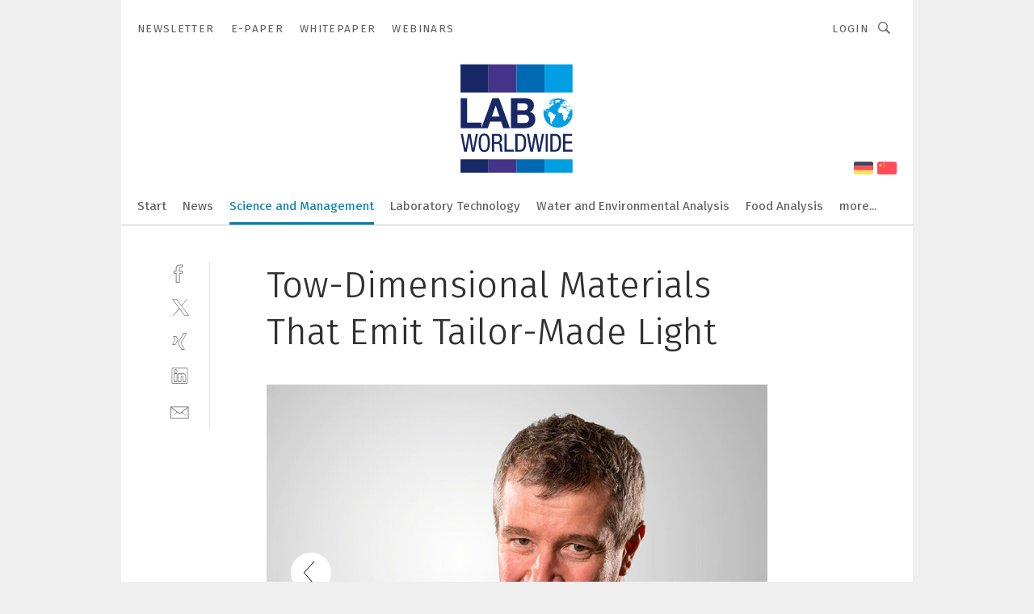

--- FILE ---
content_type: text/html; charset=UTF-8
request_url: https://www.lab-worldwide.com/tow-dimensional-materials-that-emit-tailor-made-light-gal-906363/?p=4
body_size: 31427
content:
<!DOCTYPE html><html lang="en">
<head>
			<meta http-equiv="X-UA-Compatible" content="IE=edge">
	<meta http-equiv="Content-Type" content="text/html; charset=UTF-8">
<meta name="charset" content="utf-8">
<meta name="language" content="en">
<meta name="robots" content="INDEX,FOLLOW,NOODP">
<meta property="description" content="Alberto Morpurgo, a professor in the Department of Quantum Matter Physics, at the UNIGE Faculty of Science.">
<meta property="og:description" content="Alberto Morpurgo, a professor in the Department of Quantum Matter Physics, at the UNIGE Faculty of Science.">
<meta property="og:title" content="Tow-Dimensional Materials That Emit Tailor-Made Light">
<meta property="og:image" content="https://cdn1.vogel.de/4LBVNmufxiv2yoxW6J-dT6BQyLk=/fit-in/300x300/filters:format(jpg):quality(80)/images.vogel.de/vogelonline/bdb/1675800/1675833/original.jpg">
<meta property="og:image:width" content="300">
<meta property="og:image:height" content="300">
<meta name="theme-color" content="#ffffff">
<meta name="msapplication-TileColor" content="#ffffff">
<meta name="apple-mobile-web-app-title" content="LAB Worldwide">
<meta name="application-name" content="LAB Worldwide">
<meta name="facebook-domain-verification" content="ao6xk2trmch2nqiekyn879ak0rg0mh">	<meta name="viewport" content="width=device-width,initial-scale=1.0">
	<meta name="robots" content="max-snippet:-1, max-image-preview:large, max-video-preview:-1">

<title>Tow-Dimensional Materials That Emit Tailor-Made Light ||  Picture 4 / 4</title>
<link href="https://www.lab-worldwide.com/tow-dimensional-materials-that-emit-tailor-made-light-gal-906363/?p=4" rel="canonical">
<link href="https://cdn2.vogel.de/applications/67/scss/basic.css?v=1.075" media="screen,print" rel="stylesheet" type="text/css">
	<link rel="preconnect" href="https://cdn1.vogel.de/" crossorigin>
	<link rel="dns-prefetch" href="https://cdn1.vogel.de">
	<link rel="preconnect" href="https://cdn2.vogel.de/" crossorigin>
	<link rel="dns-prefetch" href="https://cdn2.vogel.de">
	<link rel="preconnect" href="https://c.delivery.consentmanager.net">
	<link rel="preconnect" href="https://cdn.consentmanager.net">
	<link rel="apple-touch-icon" sizes="180x180" href="/apple-touch-icon.png">
	<link rel="icon" type="image/png" sizes="192x192" href="/web-app-manifest-192x192.png">
	<link rel="icon" type="image/png" sizes="512x512" href="/web-app-manifest-512x512.png">
	<link rel="icon" type="image/png" sizes="96x96" href="/favicon-96x96.png">
	<link rel="icon" type="image/svg+xml" href="/favicon.svg">
	<link rel="shortcut icon" type="image/x-icon" href="/favicon.ico">
	<link rel="icon" type="image/x-icon" href="/favicon.ico">
	<link rel="alternate" href="/rss/news.xml"
	      type="application/rss+xml" title="RSS-Feed News">
	<link rel="alternate" href="/atom/news.xml"
	      type="application/atom+xml" title="ATOM-Feed News">

<script  src="https://cdn2.vogel.de/js/bundle.js?v=1.3"></script>
<script >
    //<!--
    window.gdprAppliesGlobally=true;if(!("cmp_id" in window)||window.cmp_id<1){window.cmp_id=28861}if(!("cmp_cdid" in window)){window.cmp_cdid="dad7ce8852c7"}if(!("cmp_params" in window)){window.cmp_params="&usedesign=37991"}if(!("cmp_host" in window)){window.cmp_host="b.delivery.consentmanager.net"}if(!("cmp_cdn" in window)){window.cmp_cdn="cdn.consentmanager.net"}if(!("cmp_proto" in window)){window.cmp_proto="https:"}if(!("cmp_codesrc" in window)){window.cmp_codesrc="1"}window.cmp_getsupportedLangs=function(){var b=["DE","EN","FR","IT","NO","DA","FI","ES","PT","RO","BG","ET","EL","GA","HR","LV","LT","MT","NL","PL","SV","SK","SL","CS","HU","RU","SR","ZH","TR","UK","AR","BS"];if("cmp_customlanguages" in window){for(var a=0;a<window.cmp_customlanguages.length;a++){b.push(window.cmp_customlanguages[a].l.toUpperCase())}}return b};window.cmp_getRTLLangs=function(){var a=["AR"];if("cmp_customlanguages" in window){for(var b=0;b<window.cmp_customlanguages.length;b++){if("r" in window.cmp_customlanguages[b]&&window.cmp_customlanguages[b].r){a.push(window.cmp_customlanguages[b].l)}}}return a};window.cmp_getlang=function(j){if(typeof(j)!="boolean"){j=true}if(j&&typeof(cmp_getlang.usedlang)=="string"&&cmp_getlang.usedlang!==""){return cmp_getlang.usedlang}var g=window.cmp_getsupportedLangs();var c=[];var f=location.hash;var e=location.search;var a="languages" in navigator?navigator.languages:[];if(f.indexOf("cmplang=")!=-1){c.push(f.substr(f.indexOf("cmplang=")+8,2).toUpperCase())}else{if(e.indexOf("cmplang=")!=-1){c.push(e.substr(e.indexOf("cmplang=")+8,2).toUpperCase())}else{if("cmp_setlang" in window&&window.cmp_setlang!=""){c.push(window.cmp_setlang.toUpperCase())}else{if(a.length>0){for(var d=0;d<a.length;d++){c.push(a[d])}}}}}if("language" in navigator){c.push(navigator.language)}if("userLanguage" in navigator){c.push(navigator.userLanguage)}var h="";for(var d=0;d<c.length;d++){var b=c[d].toUpperCase();if(g.indexOf(b)!=-1){h=b;break}if(b.indexOf("-")!=-1){b=b.substr(0,2)}if(g.indexOf(b)!=-1){h=b;break}}if(h==""&&typeof(cmp_getlang.defaultlang)=="string"&&cmp_getlang.defaultlang!==""){return cmp_getlang.defaultlang}else{if(h==""){h="EN"}}h=h.toUpperCase();return h};(function(){var n=document;var p=n.getElementsByTagName;var q=window;var f="";var b="_en";if("cmp_getlang" in q){f=q.cmp_getlang().toLowerCase();if("cmp_customlanguages" in q){for(var h=0;h<q.cmp_customlanguages.length;h++){if(q.cmp_customlanguages[h].l.toUpperCase()==f.toUpperCase()){f="en";break}}}b="_"+f}function g(i,e){var t="";i+="=";var s=i.length;var d=location;if(d.hash.indexOf(i)!=-1){t=d.hash.substr(d.hash.indexOf(i)+s,9999)}else{if(d.search.indexOf(i)!=-1){t=d.search.substr(d.search.indexOf(i)+s,9999)}else{return e}}if(t.indexOf("&")!=-1){t=t.substr(0,t.indexOf("&"))}return t}var j=("cmp_proto" in q)?q.cmp_proto:"https:";if(j!="http:"&&j!="https:"){j="https:"}var k=("cmp_ref" in q)?q.cmp_ref:location.href;var r=n.createElement("script");r.setAttribute("data-cmp-ab","1");var c=g("cmpdesign","");var a=g("cmpregulationkey","");var o=g("cmpatt","");r.src=j+"//"+q.cmp_host+"/delivery/cmp.php?"+("cmp_id" in q&&q.cmp_id>0?"id="+q.cmp_id:"")+("cmp_cdid" in q?"cdid="+q.cmp_cdid:"")+"&h="+encodeURIComponent(k)+(c!=""?"&cmpdesign="+encodeURIComponent(c):"")+(a!=""?"&cmpregulationkey="+encodeURIComponent(a):"")+(o!=""?"&cmpatt="+encodeURIComponent(o):"")+("cmp_params" in q?"&"+q.cmp_params:"")+(n.cookie.length>0?"&__cmpfcc=1":"")+"&l="+f.toLowerCase()+"&o="+(new Date()).getTime();r.type="text/javascript";r.async=true;if(n.currentScript&&n.currentScript.parentElement){n.currentScript.parentElement.appendChild(r)}else{if(n.body){n.body.appendChild(r)}else{var m=p("body");if(m.length==0){m=p("div")}if(m.length==0){m=p("span")}if(m.length==0){m=p("ins")}if(m.length==0){m=p("script")}if(m.length==0){m=p("head")}if(m.length>0){m[0].appendChild(r)}}}var r=n.createElement("script");r.src=j+"//"+q.cmp_cdn+"/delivery/js/cmp"+b+".min.js";r.type="text/javascript";r.setAttribute("data-cmp-ab","1");r.async=true;if(n.currentScript&&n.currentScript.parentElement){n.currentScript.parentElement.appendChild(r)}else{if(n.body){n.body.appendChild(r)}else{var m=p("body");if(m.length==0){m=p("div")}if(m.length==0){m=p("span")}if(m.length==0){m=p("ins")}if(m.length==0){m=p("script")}if(m.length==0){m=p("head")}if(m.length>0){m[0].appendChild(r)}}}})();window.cmp_addFrame=function(b){if(!window.frames[b]){if(document.body){var a=document.createElement("iframe");a.style.cssText="display:none";if("cmp_cdn" in window&&"cmp_ultrablocking" in window&&window.cmp_ultrablocking>0){a.src="//"+window.cmp_cdn+"/delivery/empty.html"}a.name=b;document.body.appendChild(a)}else{window.setTimeout(window.cmp_addFrame,10,b)}}};window.cmp_rc=function(h){var b=document.cookie;var f="";var d=0;while(b!=""&&d<100){d++;while(b.substr(0,1)==" "){b=b.substr(1,b.length)}var g=b.substring(0,b.indexOf("="));if(b.indexOf(";")!=-1){var c=b.substring(b.indexOf("=")+1,b.indexOf(";"))}else{var c=b.substr(b.indexOf("=")+1,b.length)}if(h==g){f=c}var e=b.indexOf(";")+1;if(e==0){e=b.length}b=b.substring(e,b.length)}return(f)};window.cmp_stub=function(){var a=arguments;__cmp.a=__cmp.a||[];if(!a.length){return __cmp.a}else{if(a[0]==="ping"){if(a[1]===2){a[2]({gdprApplies:gdprAppliesGlobally,cmpLoaded:false,cmpStatus:"stub",displayStatus:"hidden",apiVersion:"2.0",cmpId:31},true)}else{a[2](false,true)}}else{if(a[0]==="getUSPData"){a[2]({version:1,uspString:window.cmp_rc("")},true)}else{if(a[0]==="getTCData"){__cmp.a.push([].slice.apply(a))}else{if(a[0]==="addEventListener"||a[0]==="removeEventListener"){__cmp.a.push([].slice.apply(a))}else{if(a.length==4&&a[3]===false){a[2]({},false)}else{__cmp.a.push([].slice.apply(a))}}}}}}};window.cmp_gppstub=function(){var a=arguments;__gpp.q=__gpp.q||[];if(!a.length){return __gpp.q}var g=a[0];var f=a.length>1?a[1]:null;var e=a.length>2?a[2]:null;if(g==="ping"){return{gppVersion:"1.0",cmpStatus:"stub",cmpDisplayStatus:"hidden",apiSupport:[],currentAPI:"",cmpId:31}}else{if(g==="addEventListener"){__gpp.e=__gpp.e||[];if(!("lastId" in __gpp)){__gpp.lastId=0}__gpp.lastId++;var c=__gpp.lastId;__gpp.e.push({id:c,callback:f});return{eventName:"listenerRegistered",listenerId:c,data:true}}else{if(g==="removeEventListener"){var h=false;__gpp.e=__gpp.e||[];for(var d=0;d<__gpp.e.length;d++){if(__gpp.e[d].id==e){__gpp.e[d].splice(d,1);h=true;break}}return{eventName:"listenerRemoved",listenerId:e,data:h}}else{if(g==="hasSection"||g==="getSection"||g==="getField"||g==="getGPPString"){return null}else{__gpp.q.push([].slice.apply(a))}}}}};window.cmp_msghandler=function(d){var a=typeof d.data==="string";try{var c=a?JSON.parse(d.data):d.data}catch(f){var c=null}if(typeof(c)==="object"&&c!==null&&"__cmpCall" in c){var b=c.__cmpCall;window.__cmp(b.command,b.parameter,function(h,g){var e={__cmpReturn:{returnValue:h,success:g,callId:b.callId}};d.source.postMessage(a?JSON.stringify(e):e,"*")})}if(typeof(c)==="object"&&c!==null&&"__uspapiCall" in c){var b=c.__uspapiCall;window.__uspapi(b.command,b.version,function(h,g){var e={__uspapiReturn:{returnValue:h,success:g,callId:b.callId}};d.source.postMessage(a?JSON.stringify(e):e,"*")})}if(typeof(c)==="object"&&c!==null&&"__tcfapiCall" in c){var b=c.__tcfapiCall;window.__tcfapi(b.command,b.version,function(h,g){var e={__tcfapiReturn:{returnValue:h,success:g,callId:b.callId}};d.source.postMessage(a?JSON.stringify(e):e,"*")},b.parameter)}if(typeof(c)==="object"&&c!==null&&"__gppCall" in c){var b=c.__gppCall;window.__gpp(b.command,function(h,g){var e={__gppReturn:{returnValue:h,success:g,callId:b.callId}};d.source.postMessage(a?JSON.stringify(e):e,"*")},b.parameter,"version" in b?b.version:1)}};window.cmp_setStub=function(a){if(!(a in window)||(typeof(window[a])!=="function"&&typeof(window[a])!=="object"&&(typeof(window[a])==="undefined"||window[a]!==null))){window[a]=window.cmp_stub;window[a].msgHandler=window.cmp_msghandler;window.addEventListener("message",window.cmp_msghandler,false)}};window.cmp_setGppStub=function(a){if(!(a in window)||(typeof(window[a])!=="function"&&typeof(window[a])!=="object"&&(typeof(window[a])==="undefined"||window[a]!==null))){window[a]=window.cmp_gppstub;window[a].msgHandler=window.cmp_msghandler;window.addEventListener("message",window.cmp_msghandler,false)}};window.cmp_addFrame("__cmpLocator");if(!("cmp_disableusp" in window)||!window.cmp_disableusp){window.cmp_addFrame("__uspapiLocator")}if(!("cmp_disabletcf" in window)||!window.cmp_disabletcf){window.cmp_addFrame("__tcfapiLocator")}if(!("cmp_disablegpp" in window)||!window.cmp_disablegpp){window.cmp_addFrame("__gppLocator")}window.cmp_setStub("__cmp");if(!("cmp_disabletcf" in window)||!window.cmp_disabletcf){window.cmp_setStub("__tcfapi")}if(!("cmp_disableusp" in window)||!window.cmp_disableusp){window.cmp_setStub("__uspapi")}if(!("cmp_disablegpp" in window)||!window.cmp_disablegpp){window.cmp_setGppStub("__gpp")};
    //-->
</script>
<script >
    //<!--
    
				window.cmp_block_inline = true;
				window.cmp_block_unkown = false;
				window.cmp_block_sync = false;
				window.cmp_block_img = false;
				window.cmp_block_samedomain = false;
				window.cmp_setlang = "EN";
			
    //-->
</script>
<script  src="https://cdn2.vogel.de/js/vendors/touchswipe/jquery.touchswipe.min.js"></script>
<script type="text/plain" data-cmp-vendor="c5035" class="cmplazyload" data-cmp-block="contentpass">
    //<!--
    
                             
                     function isFirefox() {
                            return navigator.userAgent.toLowerCase().indexOf("firefox") >= 0;
                            }
                         $(document).ready(function () {
                         console.log(isFirefox());
                        var is_adblocker = false;
                        // keine Recht für Google
                        if (typeof adsBlocked == "undefined") {
                            function adsBlocked(callback) {
                                if (typeof __tcfapi != "undefined") {
                                    __tcfapi("addEventListener", 2, function (tcData, success) {
                                        var x = __tcfapi("getCMPData");
                                        if (
                                            "purposeConsents" in x &&
                                            "1" in x.purposeConsents && x.purposeConsents["1"] &&
                                            "vendorConsents" in x && "755" in x.vendorConsents && x.vendorConsents["755"]
                                        ) {
                                            if(isFirefox()){
                                            
                                                $req = fetch(new Request("https://pagead2.googlesyndication.com",{method:"HEAD",mode:"no-cors"}));
                                                $req.then(function (response) {
                                                    return response;
                                                }).then(function (response) {
                                                    callback(false);
                                                }).catch(function (exception) {
                                                    callback(true);
                                                });
                                            }
                                            else{
                                                var ADS_URL = "https://pagead2.googlesyndication.com/pagead/js/adsbygoogle.js";
                                                var xhr = new XMLHttpRequest();
                                                xhr.onreadystatechange = function () {
                                                    if (xhr.readyState == XMLHttpRequest.DONE) {
                                                        callback(xhr.status === 0 || xhr.responseURL !== ADS_URL);
                                                    }
                                                };
                                                xhr.open("HEAD", ADS_URL, true);
                                                xhr.send(null);
                                            }
                                           
                                            
                        
                                        } else {
                                            callback(true);
                                        }
                                    });
                                } else {
                                    callback(true);
                                }
                            }
                        }
                        // AdsBlocked - Funktion wird erst später geladen und auch nicht mit Contentpass!!!!
                        adsBlocked(function (blocked) {
                            is_adblocker = !!blocked ;
                            console.log(is_adblocker?"Ads blocked":"Ads not Blocked");
                            if (typeof __tcfapi != "undefined") {
                                __tcfapi("addEventListener", 2, function (tcData, success) {
                                    var cmpdata = __tcfapi("getCMPData");
                                    // Wenn keine Zustimmung für GoogleAds vorhanden ist
                                    if ((!success ||
                                            is_adblocker ||
                                            !("vendorConsents" in cmpdata) ||
                                            !("755" in cmpdata.vendorConsents) ||
                                            !(cmpdata.vendorConsents["755"])) && 
                                            (tcData.eventStatus === "tcloaded" || tcData.eventStatus === "useractioncomplete")
                                        ) {
                                        $.get("/wb/1/", function (OBJ_response) {
                                            if (OBJ_response.content) {
                                                var OBJ_element = document.createElement("div");
                                                $(OBJ_element).append(OBJ_response.content);
                                                $("body").prepend(OBJ_element.firstChild);
                                            }
                                        });
                                        $.get("/wb/2/", function (OBJ_response) {
                                            if (OBJ_response.content) {
                                                var OBJ_element_ref = document.getElementById("advertisement_06");
                                                var OBJ_element = document.createElement("div");
                                                $(OBJ_element).append(OBJ_response.content);
                                                OBJ_element_ref.append(OBJ_element.firstChild);
                                            }
                                        });
                                        $.get("/wb/3/", function (OBJ_response) {
                                            if (OBJ_response.content) {
                                                var OBJ_element_ref = document.getElementById("advertisement_04");
                                                var OBJ_element = document.createElement("div");
                                                $(OBJ_element).append(OBJ_response.content);
                                                OBJ_element_ref.append(OBJ_element.firstChild);
                                            }
                                        });
                                    }
                                    __tcfapi("removeEventListener", 2, function (success) {}, tcData.listenerId);
                                });
                            }
                        });
                        });
    //-->
</script>
	<!--[if lt IE 9]>
	<script>document.createElement("video");
	document.createElement("header");
	document.createElement("section");
	document.createElement("article");
	document.createElement("footer");</script>
	<![endif]-->

    <!-- truffle.one blockiert bis zum Consent -->
    <script type="text/plain" class="cmplazyload" data-cmp-vendor="c58464">
        var jss = document.getElementsByTagName("script");
        for (var j = jss.length; j >= 0; j--) {
            if (jss[j]) {
                if (jss[j].getAttribute("src") && jss[j].getAttribute("src").indexOf("api.truffle.one/static/getWebData.js") != -1) {
                    jss[j].parentNode.removeChild(jss[j]);
                }
            }
        }
        var t1_params = t1_params || [];
        t1_params.push(["118", "118"]);
        var t = document["createElement"]("script"), i;
        t["type"] = "text/javascript";
        t["src"] = window["location"]["href"]["split"]("/")[0] + "//api.truffle.one/static/getWebData.js";
        i = document["getElementsByTagName"]("script")[0];
        i["parentNode"]["insertBefore"](t, i);
    </script>
	
    <script class="cmplazyload" data-cmp-block="contentpass" data-cmp-vendor="755"
            data-cmp-src="https://securepubads.g.doubleclick.net/tag/js/gpt.js" type="text/plain"></script>

    <script type="text/plain" class="cmplazyload" data-cmp-vendor="755" data-cmp-block="contentpass">
        var googletag = googletag || {};
        googletag.cmd = googletag.cmd || [];
    </script>

            <!-- This nees to be 'text/plain' otherwise banners wont work -->
	    <!-- GPT -->
	    <script type="text/plain" class="cmplazyload" data-cmp-vendor="755" data-cmp-block="contentpass">

		    try
		    {
			    // Array anlegen fuer spaetere Speicherung
			    var ARR_unknown_slots = [];

			    googletag.cmd.push(function ()
			    {

				    // Client
				    var STR_client = "/2686/laborpraxis-worldwide.com/science-management_gallery";

                    // Groessen
                    var ARR_sizes = [{"type":"slot","size":[[960,252],[980,90],[728,90],[468,60],[1,1]],"mappings":[[[0,0],[1,1]],[[1025,0],[[960,252],[728,90],[468,60],[1,1]]],[[1300,0],[[960,252],[980,90],[728,90],[468,60],[1,1]]]],"id":"advertisement_01"},{"type":"slot","size":[[420,600],[300,600],[160,600],[1,1]],"mappings":[[[0,0],[1,1]],[[1025,0],[[420,600],[300,600],[160,600],[1,1]]]],"id":"advertisement_02"},{"type":"slot","size":[[161,600],[121,600],[1,1]],"mappings":[[[0,0],[1,1]],[[1025,0],[[161,600],[121,600],[1,1]]]],"id":"advertisement_03"},{"type":"slot","size":[[1180,250],[960,250],[728,91],[301,630],[301,330],[301,280],[301,180]],"mappings":[[[0,0],[[301,180],[301,280],[1,1]]],[[1025,0],[[960,250],[728,91],[1,1]]],[[1541,0],[[1180,250],[960,250],[728,91],[1,1]]]],"id":"advertisement_04"},{"type":"slot","size":[[300,631],[300,630],[300,331],[300,330],[300,281],[300,280],[1,1]],"mappings":[[[0,0],[[300,631],[300,630],[300,331],[300,330],[300,281],[300,280],[1,1]]]],"id":"advertisement_06"}];

                    // Groessen durchlaufen
                    for (var INT_i = 0; INT_i < ARR_sizes.length; INT_i++) {

                        // Mapping vorhanden
                        if (ARR_sizes[INT_i].mappings) {

                            // Mappings durchlaufen
                            var OBJ_size_mapping = googletag.sizeMapping();
                            for (var INT_j = 0; INT_j < ARR_sizes[INT_i].mappings.length; INT_j++) {
                                OBJ_size_mapping.addSize(ARR_sizes[INT_i].mappings[INT_j][0], ARR_sizes[INT_i].mappings[INT_j][1]);
                            } // end for

                        } // end if

                        // Typen
                        switch (ARR_sizes[INT_i].type) {

                            // Slot:
                            case "slot":
                                googletag
                                    .defineSlot(STR_client, ARR_sizes[INT_i].size, ARR_sizes[INT_i].id)
                                    .defineSizeMapping(OBJ_size_mapping.build())
                                    .setCollapseEmptyDiv(true, true)
                                    .addService(googletag.pubads());
                                console.debug("Ad Slot " + ARR_sizes[INT_i].id + " created " );
                                break;
                                
                            //Fluid
                            case "fluid":
                                googletag
                                    .defineSlot(ARR_sizes[INT_i].path, ARR_sizes[INT_i].size, ARR_sizes[INT_i].id)
                                    .setCollapseEmptyDiv(true, true)
                                    .addService(googletag.pubads());
                                console.debug("Ad Slot " + ARR_sizes[INT_i].id + " created ");
                                break;

                            default:
	                            console.debug("Ad Slot unknown");

                        } // end switch

                    } // end for
console.debug("hier beginnt targeting 'wallpaper'");
	                // Banner aktivieren
	                googletag.pubads().setTargeting("kw", 'wallpaper');
console.debug("hier targeting ende 'wallpaper'");
console.debug("slotRequested anfang");
	                googletag.pubads().addEventListener("slotRequested", function (event)
	                {
		                // Nachricht in Konsole
		                console.debug("Ad Slot " + event.slot.getSlotElementId() + " requested");
	                });

                    googletag.pubads().addEventListener("slotResponseReceived", function (event) {
                        // Nachricht in Konsole
                        console.debug("Ad Slot " + event.slot.getSlotElementId() + " response received");
                    });
                    googletag.pubads().addEventListener("slotRenderEnded", function (event) {

                        try {

                            // Creative geladen
                            if (
                                //typeof event.creativeId !== "undefined" && event.creativeId !== null &&
                                typeof event.slot !== "undefined"
                            ) {

                                // Slot nicht leer
                                if (!event.isEmpty) {

                                    // Nachricht in Konsole
                                    console.debug("Ad Slot " + event.slot.getSlotElementId() + " rendered");
                                    
                                    // Slot als jQuery Objekt speichern
                                    var OBJ_slot = $("div#" + event.slot.getSlotElementId());

                                    // Slot einblenden (falls ausgeblendet)
                                    OBJ_slot.show();
                                    
                                    // Eigene Slots durchlaufen (keine Manipulation von z.B. BusinessAd)
                                    var BOO_found = false;

                                    for (var INT_i = 0; INT_i < ARR_sizes.length; INT_i++) {

                                        // Slot bekannt
                                        if (event.slot.getSlotElementId() === ARR_sizes[INT_i].id) {

                                            // Element gefunden
                                            BOO_found = true;
                                         
                                            // iFrame
                                            var OBJ_iframe = OBJ_slot.find("iframe");


                                            // Kein iFrame, aber Tracking-Pixel
                                            if (
                                                OBJ_slot.find("ins>ins").length > 0 &&
                                                OBJ_slot.find("ins>ins").height() === 1
                                            ) {

                                                // Slot ausblenden
                                                OBJ_slot.hide();

                                                // Nachricht in Konsole
                                                console.debug("Ad Slot " + event.slot.getSlotElementId() +
                                                    " hidden (ins)");

                                            }
                                            // iFrame vorhanden
                                            else if (OBJ_iframe.length > 0) {
                                                // iFrame
                                                var OBJ_iframe_content = OBJ_iframe.contents();

                                                // Tracking-Pixel nicht vorhanden
                                                if (
                                                    (
                                                        OBJ_iframe_content.find("body>img").length === 0 ||
                                                        OBJ_iframe_content.find("body>img").height() > 1
                                                    ) &&
                                                    (
                                                        OBJ_iframe_content.find("body>div>img").length ===
                                                        0 ||
                                                        OBJ_iframe_content.find("body>div>img").height() >
                                                        1
                                                    ) &&
                                                    OBJ_iframe_content.find("body>div>amp-pixel").length ===
                                                    0 &&
                                                    OBJ_iframe_content.find("body>amp-pixel").length === 0
                                                ) {
                                                    let native_ad = OBJ_iframe_content.find(".native-ad").length;
                                                    
                                                    // Background transparent im iFrame
                                                    OBJ_iframe_content.find("head").append('<style type="text/css">body{background: transparent !important;}</style>');

                                                    if(native_ad == 1){

                                                        // Stylesheet ebenfalls in iFrame kopieren
                                                        var STR_stylesheet = "https://cdn2.vogel.de/applications/67/scss/native-ads.css?v=0.19";
                                                        OBJ_iframe_content.find("head").append($("<link/>", {
                                                            rel: "stylesheet",
                                                            href: STR_stylesheet,
                                                            type: "text/css"
                                                        }));
                                                         // CSS-Klasse der Buchung nach aussen uebertragen (nur div)
                                                        OBJ_slot.find("div:first").addClass(
                                                            OBJ_iframe_content.find(".native-ad").attr("class")
                                                        );
                                                        // Klasse in Iframe löschen
                                                        OBJ_iframe_content.find(".native-ad").attr("class","");
    
                                                        OBJ_slot.find("div:first").addClass(
                                                        OBJ_iframe_content.find("body>div>article:not(#whitespace_click)").attr("class")
                                                        );

                                                        OBJ_slot.find("div:first").addClass(
                                                        OBJ_iframe_content.find("body>article:not(#whitespace_click)").attr("class")
                                                        );
                                                    OBJ_iframe_content.find("body>div>article:not(#whitespace_click)").attr("class", "");
                                                    OBJ_iframe_content.find("body>article:not(#whitespace_click)").attr("class", "");
    
                                                        // Nachricht in Konsole
                                                        console.debug("Ad Slot " + event.slot.getSlotElementId() +
                                                            " manipulated: native-ad");

                                                    }else{
                                                    let infClasses = ".lb728, .fs468, .sky, .ca300, .hs2, .sky_hs2, .hs1_160, .hs1_120, .sky_hs1,.sky_hs2, .billboard,.sky_bg980_r,.bb399, .sky, .sky_left, .billboard_inText,.sky_second_160,.sky_second_161,.sky_fixed,.bg_lb, .wall_lb";
                                                    // CSS-Klasse der Buchung nach aussen uebertragen (nur div)
                                                    OBJ_slot.find("div:first").addClass(
                                                        OBJ_iframe_content.find(infClasses).attr("class")
                                                    );
                                                    // Nach Außen übertragene Klasse entfernen
                                                    OBJ_iframe_content.find(infClasses).attr("class", "");
                                               
                                                    // Style und whitespace_click muss mit raus fuer brandgate
                                                    OBJ_iframe_content.find("body>style:first").clone().insertBefore(OBJ_slot.find("div:first"));
                                                    OBJ_iframe_content.find("div#whitespace_click").css('height', '100%');
                                                    OBJ_iframe_content.find("div#whitespace_click").insertBefore(OBJ_slot.find("div:first"));


                                                    // Nachricht in Konsole
                                                    console.debug("Ad Slot " + event.slot.getSlotElementId() +
                                                        " manipulated no native-ad");
                                                    }
                                                    
                                                    
                                                } else {

                                                    // Slot ausblenden
                                                    OBJ_iframe.hide();

                                                    // Nachricht in Konsole
                                                    console.debug("Ad Slot " + event.slot.getSlotElementId() +
                                                        " hidden (iframe img/amp-pixel)");

                                                } // end if

                                            }
                                            // Kein iFrame, aber Tracking-Pixel
                                            else if (OBJ_slot.find("img").height() === 1) {

                                                // Slot ausblenden
                                                OBJ_slot.hide();

                                                // Nachricht in Konsole
                                                console.debug("Ad Slot " + event.slot.getSlotElementId() +
                                                    " hidden (img)");

                                            } // end if

                                        } // end if

                                    } // end for

                                    // Slot nicht gefunden
                                    if (!BOO_found) {

                                        // Slot merken, ausblenden und Nachrichten in Konsole
                                        var STR_ba_id = event.slot.getSlotElementId();

                                        setTimeout(function () {
                                            var OBJ_ba = $("#" + STR_ba_id);
                                            if (
                                                OBJ_ba.is(":visible") === false ||
                                                OBJ_ba.is(":hidden") === true
                                            ) {
                                                ARR_unknown_slots.push(STR_ba_id);
                                                console.debug("Ad Slot " + STR_ba_id + " unknown empty");
                                            } else {
                                                console.debug("Ad Slot " + STR_ba_id + " unkown");
                                            }
                                        }, 500);

                                    } // end if

                                } else {
                                    // Entfernen von nicht gerenderten Werbeanzeigen, damit Darstellung in Zweierelement passt
									let adElement = document.getElementById(event.slot.getSlotElementId());
									
									if (adElement && adElement.parentNode) {
									    let parentNodeOfAdDiv = adElement.parentNode;
									
									    if (
									        parentNodeOfAdDiv.tagName === "SECTION" &&
									        parentNodeOfAdDiv.getAttribute("data-section-id") &&
									        parentNodeOfAdDiv.getAttribute("data-section-id").includes("section_advertisement")
									    ) {
									        parentNodeOfAdDiv.remove();
									    }
									}
                                } // end if

                            } // end if

                        } catch (OBJ_err) {
                            console.debug(OBJ_err);
                        }

                    });
                    
                     							console.debug("ABA_CLIENT_ENABLED is true");
                            if (typeof t1_aba === "function") {
                                try {
                                    // Versuche, t1_aba aufzurufen
                                    t1_aba(googletag, function(updatedGoogletag) {
                                        // enableSingleRequest und enableServices aufrufen, nachdem die Anfrage abgeschlossen ist
                                        updatedGoogletag.pubads().enableSingleRequest();
                                        updatedGoogletag.enableServices();
                                        console.log("T1: GPT enabled after ABA targeting.");
                                        console.debug("Slots created");
                                        googletag = updatedGoogletag;
                                        initDisplay();
                                    });
                                } catch (error) {
                                    // Fallback im Fehlerfall des t1_aba-Aufrufs
                                    console.log("T1: Error calling t1_aba: ", error);
                                    googletag.pubads().enableSingleRequest();
                                    googletag.enableServices();
                                    console.debug("Slots created");
                                    initDisplay();
                                }
                            } else {
                                // Wenn t1_aba nicht definiert ist, enableServices direkt aufrufen
                                console.log("T1: t1_aba not defined");
                                googletag.pubads().enableSingleRequest();
                                googletag.enableServices();
                                console.debug("Slots created");
                                initDisplay();
                            }
                        
           
                  
                    });
        
                    } catch (OBJ_err) {
                        // Nix
                        console.warn("Ad Error - define /2686/laborpraxis-worldwide.com/science-management_gallery");
            } // end try
        </script>
                <script type="text/plain" class="cmplazyload" data-cmp-vendor="755" data-cmp-block="contentpass">
            function displaydfp() {
                try {
                    googletag.cmd.push(
                        function () {
                            let d = [];
                            window.googletag.pubads().getSlots().forEach(function(element){
                                if ($("#" + element.getSlotId().getDomId()).length === 0) {
                                    d.push(element.getSlotId().getDomId());
                                } else {
                                    googletag.display(element.getSlotId().getDomId());
                                }
                            });
                            console.debug("all Slots displayed");
                            console.debug({"not used Slots": d});
                        });
                } catch (e) {
                    console.debug(e);
                }
            }
            
            function initDisplay(){
                  if (document.readyState === 'loading') {
                    document.addEventListener('DOMContentLoaded', displaydfp);
                } else {
                    displaydfp();
                }
            }

        </script>
    	<!-- No BusinessAd: Data missing -->
		<!-- GTM Vars -->
	<script>
		var dataLayer = [
			{
				"environment": "production", // Umgebung
				"id": "67", // App-ID
                                				"content_type": "artikelgalerie",
                                                				"logged_in": false, // User is logged in
				"accessToPaid": false, // Access paid
								"dimension1": "lpww:artikelgalerie:906363 tow-dimensional-materials-that-emit-tailor-made-light--picture-4-4", // Shortcut:Type:ID
								"dimension2": "lpww:themen:science-management", // Shortcut:"themen":Channel
				"dimension4": "906363", // Content-ID
				"dimension7": "/tow-dimensional-materials-that-emit-tailor-made-light-gal-906363/?p=4", // URL
																
			}
		];
	</script>
</head>
<body data-infinity-id="default" data-infinity-type="layout">
<!-- No Bookmark-layer -->    <!-- GTM Code -->
    <noscript>
        <iframe src="https://www.googletagmanager.com/ns.html?id=GTM-5PX33JS"
                height="0" width="0" style="display:none;visibility:hidden"></iframe>
    </noscript>
    <!-- Automatisches Blockieren vom CMP vermeiden -->
    <script type="text/plain" class="cmplazyload" data-cmp-vendor="s905"  data-cmp-block="contentpass" >(function (w, d, s, l, i)
		{
			w[l] = w[l] || [];
			w[l].push({
				'gtm.start':
					new Date().getTime(), event: 'gtm.js'
			});
			var f = d.getElementsByTagName(s)[0],
				j = d.createElement(s), dl = l != 'dataLayer' ? '&l=' + l : '';
			j.async = true;
			j.src =
				'https://www.googletagmanager.com/gtm.js?id=' + i + dl;
			f.parentNode.insertBefore(j, f);
		})(window, document, 'script', 'dataLayer', 'GTM-5PX33JS');
	</script>
	<!-- GA Code: no config found -->

<!-- No Jentis --><!-- No Jentis Datalayer -->		<div id="advertisement_01" class="cmplazyload gpt inf-leaderboard" data-cmp-vendor="755"
         data-ad-id="advertisement_01" data-infinity-type="ad" data-infinity-id="v1/advertisement_01">
	</div>
    		<div id="advertisement_02" class="cmplazyload gpt " data-cmp-vendor="755"
         data-ad-id="advertisement_02" data-infinity-type="ad" data-infinity-id="v1/advertisement_02">
	</div>
	    	<div id="advertisement_03" class="cmplazyload gpt " data-cmp-vendor="755"
         data-ad-id="advertisement_03" data-infinity-type="ad" data-infinity-id="v1/advertisement_03">
	</div>
    		<div id="advertisement_11" class="cmplazyload gpt " data-cmp-vendor="755"
         data-ad-id="advertisement_11" data-infinity-type="ad" data-infinity-id="v1/advertisement_11">
	</div>
		<div id="advertisement_12" class="cmplazyload gpt " data-cmp-vendor="755"
         data-ad-id="advertisement_12" data-infinity-type="ad" data-infinity-id="v1/advertisement_12">
	</div>
<div class="inf-website">
	<div id="mainwrapper" class="inf-wrapper">
		<section class="inf-mainheader" data-hj-ignore-attributes>
	<div class="inf-mainheader__wrapper">
		<div class="inf-icon inf-icon--menu inf-mainheader__menu-icon"></div>
		
				
<ul class="inf-servicenav">
    	<a class="inf-btn inf-btn--small inf-btn--info inf-servicenav__btn" title=""
	   href="" style="display: none"></a>
    			<li class="inf-servicenav__item ">
				<a class=" inf-servicenav__link inf-flex inf-flex--a-center" title="Newsletter" rel="noopener"
                   href="&#x2F;newsletter&#x2F;subscribes&#x2F;" target="_self" id="menu-page_5fd13f14979ea">

                    					<span class="inf-servicenav__item-name">
                    Newsletter                    </span>
                    				</a>
			</li>
        			<li class="inf-servicenav__item ">
				<a class=" inf-servicenav__link inf-flex inf-flex--a-center" title="E-Paper" rel="noopener"
                   href="&#x2F;service&#x2F;e-paper&#x2F;" target="_self" id="menu-page_63b52c127b14f">

                    					<span class="inf-servicenav__item-name">
                    E-Paper                    </span>
                    				</a>
			</li>
        			<li class="inf-servicenav__item ">
				<a class=" inf-servicenav__link inf-flex inf-flex--a-center" title="Whitepaper" rel="noopener"
                   href="&#x2F;whitepaper&#x2F;" target="_self" id="menu-page_5e8ed276e54dd">

                    					<span class="inf-servicenav__item-name">
                    Whitepaper                    </span>
                    				</a>
			</li>
        			<li class="inf-servicenav__item ">
				<a class=" inf-servicenav__link inf-flex inf-flex--a-center" title="Webinars" rel="noopener"
                   href="&#x2F;webinars&#x2F;" target="_self" id="menu-page_5e8eca411349a">

                    					<span class="inf-servicenav__item-name">
                    Webinars                    </span>
                    				</a>
			</li>
        </ul>

		<div class="inf-mobile-menu">
			<img alt="Mobile-Menu" title="Mobile Menu" class="inf-mobile-menu__dropdown-arrow" src="https://cdn2.vogel.de/img/arrow_dropdown.svg">

			<form action="/search/"
			      method="get"
			      class="inf-mobile-search">
				<label> <input type="text" placeholder="Enter search term"
				               class="inf-form-input-text inf-mobile-search__input" name="k"> </label>
				<button type="submit" id="search_submit_header-mobile" class="inf-icon inf-icon--search inf-mobile-search__button">
				</button>
			</form>
			
						<div class="inf-mobile-menu__cta-btn-wrapper">
								<a class="inf-btn inf-btn--info inf-full-width" title=""
				   href="" style="display: none"></a>
			</div>
			
						<ul class="inf-mobile-menu__content inf-mobile-menu__content--servicenav">
				<li class="inf-mobile-menu__item					"
			    id="page_5fd13f14979ea-mobile">
				
								<a title="Newsletter"
				   href="&#x2F;newsletter&#x2F;subscribes&#x2F;"
					target="_self" rel="noopener"                   class="inf-mobile-menu__link"
                   id="menu-page_5fd13f14979ea-mobile">
					Newsletter				</a>
				
				
								
			</li>
					<li class="inf-mobile-menu__item					"
			    id="page_63b52c127b14f-mobile">
				
								<a title="E-Paper"
				   href="&#x2F;service&#x2F;e-paper&#x2F;"
					target="_self" rel="noopener"                   class="inf-mobile-menu__link"
                   id="menu-page_63b52c127b14f-mobile">
					E-Paper				</a>
				
				
								
			</li>
					<li class="inf-mobile-menu__item					"
			    id="page_5e8ed276e54dd-mobile">
				
								<a title="Whitepaper"
				   href="&#x2F;whitepaper&#x2F;"
					target="_self" rel="noopener"                   class="inf-mobile-menu__link"
                   id="menu-page_5e8ed276e54dd-mobile">
					Whitepaper				</a>
				
				
								
			</li>
					<li class="inf-mobile-menu__item					"
			    id="page_5e8eca411349a-mobile">
				
								<a title="Webinars"
				   href="&#x2F;webinars&#x2F;"
					target="_self" rel="noopener"                   class="inf-mobile-menu__link"
                   id="menu-page_5e8eca411349a-mobile">
					Webinars				</a>
				
				
								
			</li>
		</ul>
			
			<ul class="inf-mobile-menu__content">
				<li class="inf-mobile-menu__item					"
			    id="home-mobile">
				
								<a title="Laborpraxis&#x20;Worldwide"
				   href="&#x2F;"
					target="_self" rel="noopener"                   class="inf-mobile-menu__link"
                   id="menu-home-mobile">
									</a>
				
				
								
			</li>
					<li class="inf-mobile-menu__item					"
			    id="page_5e984c124b3ac-mobile">
				
								<a title="News"
				   href="&#x2F;news&#x2F;"
					target="_self" rel="noopener"                   class="inf-mobile-menu__link"
                   id="menu-page_5e984c124b3ac-mobile">
					News				</a>
				
				
								
			</li>
					<li class="inf-mobile-menu__item					 inf-mobile-menu__item--active"
			    id="page_5e85c37dc926e-mobile">
				
								<a title="Science&#x20;and&#x20;Management"
				   href="&#x2F;science-management&#x2F;"
					target="_self" rel="noopener"                   class="inf-mobile-menu__link inf-mobile-menu__link--active"
                   id="menu-page_5e85c37dc926e-mobile">
					Science and Management				</a>
				
				
								
			</li>
					<li class="inf-mobile-menu__item					"
			    id="page_5e85c3b6e2fe5-mobile">
				
								<a title="Laboratory&#x20;Technology"
				   href="&#x2F;laboratory-technology&#x2F;"
					target="_self" rel="noopener"                   class="inf-mobile-menu__link"
                   id="menu-page_5e85c3b6e2fe5-mobile">
					Laboratory Technology				</a>
				
				
								
			</li>
					<li class="inf-mobile-menu__item					"
			    id="page_5e85c3f240986-mobile">
				
								<a title="Water&#x20;and&#x20;Environmental&#x20;Analysis"
				   href="&#x2F;water-environmental-analysis&#x2F;"
					target="_self" rel="noopener"                   class="inf-mobile-menu__link"
                   id="menu-page_5e85c3f240986-mobile">
					Water and Environmental Analysis				</a>
				
				
								
			</li>
					<li class="inf-mobile-menu__item					"
			    id="page_5e85c43042732-mobile">
				
								<a title="Food&#x20;Analysis"
				   href="&#x2F;food-analysis&#x2F;"
					target="_self" rel="noopener"                   class="inf-mobile-menu__link"
                   id="menu-page_5e85c43042732-mobile">
					Food Analysis				</a>
				
				
								
			</li>
					<li class="inf-mobile-menu__item					"
			    id="page_5e85c4762290b-mobile">
				
								<a title="Bio-&#x20;and&#x20;Pharmaanalysis"
				   href="&#x2F;bioanalysis-pharmaanalysis&#x2F;"
					target="_self" rel="noopener"                   class="inf-mobile-menu__link"
                   id="menu-page_5e85c4762290b-mobile">
					Bio- and Pharmaanalysis				</a>
				
				
								
			</li>
					<li class="inf-mobile-menu__item inf-relative					"
			    id="page_5e7e6d3826b3b-mobile">
				
								<a title="Special"
				   href="&#x2F;specials&#x2F;"
					target="_self" rel="noopener"                   class="inf-mobile-menu__link&#x20;inf-mobile-menu__link--with-subnav"
                   id="menu-page_5e7e6d3826b3b-mobile">
					Special				</a>
				
				
													
										<a href="#" class="inf-subnav__icon inf-toggle inf-icon--arrow-dropdown"></a>
					
										<ul class="inf-mobile-subnav">
	
				<li class="inf-mobile-subnav__item" id="page_5e7e6d877eea8-mobile">
								<a id="menu-page_5e7e6d877eea8-mobile" title="Partner&#x20;News" class="inf-mobile-subnav__link" href="&#x2F;specials&#x2F;partner-news&#x2F;">Partner News</a>			</li>
		
		
</ul>				
				
			</li>
					<li class="inf-mobile-menu__item inf-relative					"
			    id="page_5e8eca1786844-mobile">
				
								<a title="Service"
				   href="&#x2F;service&#x2F;"
					target="_self" rel="noopener"                   class="inf-mobile-menu__link&#x20;inf-mobile-menu__link--with-subnav"
                   id="menu-page_5e8eca1786844-mobile">
					Service				</a>
				
				
													
										<a href="#" class="inf-subnav__icon inf-toggle inf-icon--arrow-dropdown"></a>
					
										<ul class="inf-mobile-subnav">
	
				<li class="inf-mobile-subnav__item" id="page_5e7e753ef1d58-mobile">
								<a id="menu-page_5e7e753ef1d58-mobile" title="E-Paper" class="inf-mobile-subnav__link" href="&#x2F;e-paper&#x2F;">E-Paper</a>			</li>
		
		
</ul>				
				
			</li>
		</ul>
		</div>

		<span class="inf-mobile-menu-mask"></span>
		<div class="inf-logo">
			<a class="inf-logo__link" href="/"> <img class="inf-logo__img-base" id="exit--header-logo" alt="Logo" src="https://cdn2.vogel.de/applications/67/img/logo.svg"> <img class="inf-logo__img-mini" alt="Logo" src="https://cdn2.vogel.de/applications/67/img/logo_mini.svg"> </a>
		</div>
		
		<div class="inf-mainheader__wrapper-flags">
<a href="https://www.laborpraxis.vogel.de" target="_blank" class="inf-mainheader__wrapper-flaglink"><img class="" src="https://p7i.vogel.de/wcms/5f/ad/5fad372012fd1/german-flag.png" class="inf-mainheader__flag" alt="German" title="German"></a>
<a href="https://lab.vogel.com.cn/" class="inf-mainheader__wrapper-flaglink" target="_blank"><img class="inf-mainheader__flag" src="https://p7i.vogel.de/wcms/5f/ad/5fad373616cdf/china-flag.png" alt="China" title="China"></a>
</div>		
		<ul class="inf-mainnav">
				<li class="inf-mainnav__item" id="home">
				
								<a title="Laborpraxis&#x20;Worldwide"
				   href="&#x2F;"
					
				   target="_self"
				   
				   rel="noopener"
				   
                   class="&#x20;inf-mainnav__link"
                   id="menu-home">
									</a>
				
											</li>
					<li class="inf-mainnav__item" id="page_5e984c124b3ac">
				
								<a title="News"
				   href="&#x2F;news&#x2F;"
					
				   target="_self"
				   
				   rel="noopener"
				   
                   class="&#x20;inf-mainnav__link"
                   id="menu-page_5e984c124b3ac">
					News				</a>
				
											</li>
					<li class="inf-mainnav__item inf-mainnav__item--active inf-mainnav__item--with-flyout" id="page_5e85c37dc926e">
				
								<a title="Science&#x20;and&#x20;Management"
				   href="&#x2F;science-management&#x2F;"
					
				   target="_self"
				   
				   rel="noopener"
				   
                   class="&#x20;inf-mainnav__link &#x20;inf-mainnav__link--active"
                   id="menu-page_5e85c37dc926e">
					Science and Management				</a>
				
													
										<div class="inf-subnav inf-flex inf-subnav--articles-only" style="display:none;">
						
																		
												<div class="inf-subnav__wrapper">
	<div class="inf-section-title inf-subnav__title">
        Latest Articles in <span>"Science and Management"</span>
	</div>
	<div class="inf-flex" data-infinity-type="partial" data-infinity-id="layout/partials/menu/head/items">
        				<div class="inf-teaser   inf-teaser--vertical"
				         data-content-id="dc2140b269b2606ffa48e4cea449036f" data-infinity-type="partial"
				         data-infinity-id="layout/menu/head/items">
                    						<figure class="inf-teaser__figure inf-teaser__figure--vertical">
							<a href="/bubbles-foam-ai-learning-process-study-a-dc2140b269b2606ffa48e4cea449036f/">
								<picture class="inf-imgwrapper inf-imgwrapper--169">
									<source type="image/webp"
									        srcset="https://cdn1.vogel.de/0VjUeusBtkuCAtLQZ78GPli8Ebs=/288x162/filters:quality(1)/cdn4.vogel.de/infinity/white.jpg"
									        data-srcset="https://cdn1.vogel.de/YfTZRKuSQRZADF0JYUDqxRC3H0g=/288x162/smart/filters:format(webp):quality(80)/p7i.vogel.de/wcms/63/0c/630cf9ab0cafdcdd9b33802d53c5b943/0128938770v1.jpeg 288w, https://cdn1.vogel.de/mAMq3kwmZcbjq3KtER0JcGZznw0=/576x324/smart/filters:format(webp):quality(80)/p7i.vogel.de/wcms/63/0c/630cf9ab0cafdcdd9b33802d53c5b943/0128938770v1.jpeg 576w">
									<source srcset="https://cdn1.vogel.de/0VjUeusBtkuCAtLQZ78GPli8Ebs=/288x162/filters:quality(1)/cdn4.vogel.de/infinity/white.jpg"
									        data-srcset="https://cdn1.vogel.de/fy6ArP6Ud8Qeo6-bB-71f_GS7vs=/288x162/smart/filters:format(jpg):quality(80)/p7i.vogel.de/wcms/63/0c/630cf9ab0cafdcdd9b33802d53c5b943/0128938770v1.jpeg 288w, https://cdn1.vogel.de/0j9gPRCcamg94HOv_kCLVmm93is=/576x324/smart/filters:format(jpg):quality(80)/p7i.vogel.de/wcms/63/0c/630cf9ab0cafdcdd9b33802d53c5b943/0128938770v1.jpeg 576w">
									<img data-src="https://cdn1.vogel.de/fy6ArP6Ud8Qeo6-bB-71f_GS7vs=/288x162/smart/filters:format(jpg):quality(80)/p7i.vogel.de/wcms/63/0c/630cf9ab0cafdcdd9b33802d53c5b943/0128938770v1.jpeg"
									     src="https://cdn1.vogel.de/0VjUeusBtkuCAtLQZ78GPli8Ebs=/288x162/filters:quality(1)/cdn4.vogel.de/infinity/white.jpg"
									     class="inf-img lazyload"
									     alt="A microscopic close-up of the bubbles in foam, whose movements mathematically mirror the process of deep learning, used to train modern AI systems. (Source: Crocker Lab)"
									     title="A microscopic close-up of the bubbles in foam, whose movements mathematically mirror the process of deep learning, used to train modern AI systems. (Source: Crocker Lab)"
									/>
								</picture>
							</a>
						</figure>
                    					<header class="inf-teaser__header">
                        <!-- data-infinity-type="partial" data-infinity-id="content/flag/v1" -->


                        							<div class="inf-subhead-3 inf-text-hyphens inf-subnav__subhead">
                                                                    Mathematics of Foam                                							</div>
                        						<div class="inf-headline-3 inf-subnav__headline">
							<a href="/bubbles-foam-ai-learning-process-study-a-dc2140b269b2606ffa48e4cea449036f/">
                                Physics of Foam Strangely Resembles AI Training							</a>
						</div>
					</header>
				</div>
                				<div class="inf-teaser   inf-teaser--vertical"
				         data-content-id="72f937623338bc02e666192f194cbde8" data-infinity-type="partial"
				         data-infinity-id="layout/menu/head/items">
                    						<figure class="inf-teaser__figure inf-teaser__figure--vertical">
							<a href="/thermo-fisher-scientific-partners-with-nvidia-to-accelerate-laboratory-performance-a-72f937623338bc02e666192f194cbde8/">
								<picture class="inf-imgwrapper inf-imgwrapper--169">
									<source type="image/webp"
									        srcset="https://cdn1.vogel.de/0VjUeusBtkuCAtLQZ78GPli8Ebs=/288x162/filters:quality(1)/cdn4.vogel.de/infinity/white.jpg"
									        data-srcset="https://cdn1.vogel.de/QS7cU5zwhwuTfWq5_RpNG39AAXQ=/288x162/smart/filters:format(webp):quality(80)/p7i.vogel.de/wcms/c3/36/c336be5ddcc860374b32bd808d0bbd60/0128897614v2.jpeg 288w, https://cdn1.vogel.de/9vss7rMcSQLyyXNOHC0d06AK9X4=/576x324/smart/filters:format(webp):quality(80)/p7i.vogel.de/wcms/c3/36/c336be5ddcc860374b32bd808d0bbd60/0128897614v2.jpeg 576w">
									<source srcset="https://cdn1.vogel.de/0VjUeusBtkuCAtLQZ78GPli8Ebs=/288x162/filters:quality(1)/cdn4.vogel.de/infinity/white.jpg"
									        data-srcset="https://cdn1.vogel.de/TVykn5sl8ixQWGip73wdDKNPveU=/288x162/smart/filters:format(jpg):quality(80)/p7i.vogel.de/wcms/c3/36/c336be5ddcc860374b32bd808d0bbd60/0128897614v2.jpeg 288w, https://cdn1.vogel.de/xQKZ1ESrbWXoQB8FKzXvIiatIgc=/576x324/smart/filters:format(jpg):quality(80)/p7i.vogel.de/wcms/c3/36/c336be5ddcc860374b32bd808d0bbd60/0128897614v2.jpeg 576w">
									<img data-src="https://cdn1.vogel.de/TVykn5sl8ixQWGip73wdDKNPveU=/288x162/smart/filters:format(jpg):quality(80)/p7i.vogel.de/wcms/c3/36/c336be5ddcc860374b32bd808d0bbd60/0128897614v2.jpeg"
									     src="https://cdn1.vogel.de/0VjUeusBtkuCAtLQZ78GPli8Ebs=/288x162/filters:quality(1)/cdn4.vogel.de/infinity/white.jpg"
									     class="inf-img lazyload"
									     alt="Thermo Fisher Scientific has recently announced a strategic collaboration with Nvidia to power AI-based solutions and laboratory automation at scale.  (Source: Pixabay)"
									     title="Thermo Fisher Scientific has recently announced a strategic collaboration with Nvidia to power AI-based solutions and laboratory automation at scale.  (Source: Pixabay)"
									/>
								</picture>
							</a>
						</figure>
                    					<header class="inf-teaser__header">
                        <!-- data-infinity-type="partial" data-infinity-id="content/flag/v1" -->


                        							<div class="inf-subhead-3 inf-text-hyphens inf-subnav__subhead">
                                                                    Artificial Intelligence                                 							</div>
                        						<div class="inf-headline-3 inf-subnav__headline">
							<a href="/thermo-fisher-scientific-partners-with-nvidia-to-accelerate-laboratory-performance-a-72f937623338bc02e666192f194cbde8/">
                                Thermo Fisher Scientific Partners with Nvidia to Accelerate Laboratory Performance 							</a>
						</div>
					</header>
				</div>
                				<div class="inf-teaser   inf-teaser--vertical"
				         data-content-id="e5a4a67b63a28a16fb4ae1bd18ee8c41" data-infinity-type="partial"
				         data-infinity-id="layout/menu/head/items">
                    						<figure class="inf-teaser__figure inf-teaser__figure--vertical">
							<a href="/neuroscience-study-avolition-brain-circuit-a-e5a4a67b63a28a16fb4ae1bd18ee8c41/">
								<picture class="inf-imgwrapper inf-imgwrapper--169">
									<source type="image/webp"
									        srcset="https://cdn1.vogel.de/0VjUeusBtkuCAtLQZ78GPli8Ebs=/288x162/filters:quality(1)/cdn4.vogel.de/infinity/white.jpg"
									        data-srcset="https://cdn1.vogel.de/yHlOUSozEdoyhgutzviTbqx1_Yg=/288x162/smart/filters:format(webp):quality(80)/p7i.vogel.de/wcms/2c/1b/2c1b204a2e37ba6d0564e27d3e0aab83/0128811555v1.jpeg 288w, https://cdn1.vogel.de/3IwYPNnQeIqoCq26AVjyNKNuvbs=/576x324/smart/filters:format(webp):quality(80)/p7i.vogel.de/wcms/2c/1b/2c1b204a2e37ba6d0564e27d3e0aab83/0128811555v1.jpeg 576w">
									<source srcset="https://cdn1.vogel.de/0VjUeusBtkuCAtLQZ78GPli8Ebs=/288x162/filters:quality(1)/cdn4.vogel.de/infinity/white.jpg"
									        data-srcset="https://cdn1.vogel.de/7jX1NIkZsRDYRPPCgoCZKuyPCFk=/288x162/smart/filters:format(jpg):quality(80)/p7i.vogel.de/wcms/2c/1b/2c1b204a2e37ba6d0564e27d3e0aab83/0128811555v1.jpeg 288w, https://cdn1.vogel.de/MGAhoIZ_QXZVHbcafE9AD3Qun1s=/576x324/smart/filters:format(jpg):quality(80)/p7i.vogel.de/wcms/2c/1b/2c1b204a2e37ba6d0564e27d3e0aab83/0128811555v1.jpeg 576w">
									<img data-src="https://cdn1.vogel.de/7jX1NIkZsRDYRPPCgoCZKuyPCFk=/288x162/smart/filters:format(jpg):quality(80)/p7i.vogel.de/wcms/2c/1b/2c1b204a2e37ba6d0564e27d3e0aab83/0128811555v1.jpeg"
									     src="https://cdn1.vogel.de/0VjUeusBtkuCAtLQZ78GPli8Ebs=/288x162/filters:quality(1)/cdn4.vogel.de/infinity/white.jpg"
									     class="inf-img lazyload"
									     alt="A specific brain pathway acts like a brake on motivation, making it harder to start unpleasant or stressful tasks. (Source: free licensed)"
									     title="A specific brain pathway acts like a brake on motivation, making it harder to start unpleasant or stressful tasks. (Source: free licensed)"
									/>
								</picture>
							</a>
						</figure>
                    					<header class="inf-teaser__header">
                        <!-- data-infinity-type="partial" data-infinity-id="content/flag/v1" -->


                        							<div class="inf-subhead-3 inf-text-hyphens inf-subnav__subhead">
                                                                    Avolition                                							</div>
                        						<div class="inf-headline-3 inf-subnav__headline">
							<a href="/neuroscience-study-avolition-brain-circuit-a-e5a4a67b63a28a16fb4ae1bd18ee8c41/">
                                Scientists Identify a Brain “Brake” That Blocks Motivation							</a>
						</div>
					</header>
				</div>
                				<div class="inf-teaser   inf-teaser--vertical"
				         data-content-id="d54b055cb4dc14505bd36f997082b759" data-infinity-type="partial"
				         data-infinity-id="layout/menu/head/items">
                    						<figure class="inf-teaser__figure inf-teaser__figure--vertical">
							<a href="/innovative-bio-manufacturing-for-sustainable-products-a-d54b055cb4dc14505bd36f997082b759/">
								<picture class="inf-imgwrapper inf-imgwrapper--169">
									<source type="image/webp"
									        srcset="https://cdn1.vogel.de/0VjUeusBtkuCAtLQZ78GPli8Ebs=/288x162/filters:quality(1)/cdn4.vogel.de/infinity/white.jpg"
									        data-srcset="https://cdn1.vogel.de/gECb4UjV0NcHnRB_GGyuJCHH-rY=/288x162/smart/filters:format(webp):quality(80)/p7i.vogel.de/wcms/e0/c3/e0c33a6cd3ddf9a10030b90dbfae5f35/0128811520v1.jpeg 288w, https://cdn1.vogel.de/axqt8jXrY_7CT0uLS0xf1sthbEs=/576x324/smart/filters:format(webp):quality(80)/p7i.vogel.de/wcms/e0/c3/e0c33a6cd3ddf9a10030b90dbfae5f35/0128811520v1.jpeg 576w">
									<source srcset="https://cdn1.vogel.de/0VjUeusBtkuCAtLQZ78GPli8Ebs=/288x162/filters:quality(1)/cdn4.vogel.de/infinity/white.jpg"
									        data-srcset="https://cdn1.vogel.de/G6Td2mc4eRfZeIEauzZMMk3W9-A=/288x162/smart/filters:format(jpg):quality(80)/p7i.vogel.de/wcms/e0/c3/e0c33a6cd3ddf9a10030b90dbfae5f35/0128811520v1.jpeg 288w, https://cdn1.vogel.de/VSR8ETNmwbOT6zFGP_7YILlJm_8=/576x324/smart/filters:format(jpg):quality(80)/p7i.vogel.de/wcms/e0/c3/e0c33a6cd3ddf9a10030b90dbfae5f35/0128811520v1.jpeg 576w">
									<img data-src="https://cdn1.vogel.de/G6Td2mc4eRfZeIEauzZMMk3W9-A=/288x162/smart/filters:format(jpg):quality(80)/p7i.vogel.de/wcms/e0/c3/e0c33a6cd3ddf9a10030b90dbfae5f35/0128811520v1.jpeg"
									     src="https://cdn1.vogel.de/0VjUeusBtkuCAtLQZ78GPli8Ebs=/288x162/filters:quality(1)/cdn4.vogel.de/infinity/white.jpg"
									     class="inf-img lazyload"
									     alt="Cabbi researcher Teresa Martin of the University of Illinois Urbana-Champaign assembles the motor on the DasBox bioreactor used for yeast fermentation in the study on cost-effective production of 3-Hydroxypropanoic acid (3-HP). (Source: Center for Advanced Bioenergy and Bioproducts Innovation (Cabbi))"
									     title="Cabbi researcher Teresa Martin of the University of Illinois Urbana-Champaign assembles the motor on the DasBox bioreactor used for yeast fermentation in the study on cost-effective production of 3-Hydroxypropanoic acid (3-HP). (Source: Center for Advanced Bioenergy and Bioproducts Innovation (Cabbi))"
									/>
								</picture>
							</a>
						</figure>
                    					<header class="inf-teaser__header">
                        <!-- data-infinity-type="partial" data-infinity-id="content/flag/v1" -->


                        							<div class="inf-subhead-3 inf-text-hyphens inf-subnav__subhead">
                                                                    Biomanufacturing                                							</div>
                        						<div class="inf-headline-3 inf-subnav__headline">
							<a href="/innovative-bio-manufacturing-for-sustainable-products-a-d54b055cb4dc14505bd36f997082b759/">
                                New Yeast Process Could Make Diapers and Paints more Sustainable							</a>
						</div>
					</header>
				</div>
                	</div>
</div>
					</div>
				
							</li>
					<li class="inf-mainnav__item inf-mainnav__item--with-flyout" id="page_5e85c3b6e2fe5">
				
								<a title="Laboratory&#x20;Technology"
				   href="&#x2F;laboratory-technology&#x2F;"
					
				   target="_self"
				   
				   rel="noopener"
				   
                   class="&#x20;inf-mainnav__link"
                   id="menu-page_5e85c3b6e2fe5">
					Laboratory Technology				</a>
				
													
										<div class="inf-subnav inf-flex inf-subnav--articles-only" style="display:none;">
						
																		
												<div class="inf-subnav__wrapper">
	<div class="inf-section-title inf-subnav__title">
        Latest Articles in <span>"Laboratory Technology"</span>
	</div>
	<div class="inf-flex" data-infinity-type="partial" data-infinity-id="layout/partials/menu/head/items">
        				<div class="inf-teaser   inf-teaser--vertical"
				         data-content-id="fa904020e4b96458d0185fb6bd9b836e" data-infinity-type="partial"
				         data-infinity-id="layout/menu/head/items">
                    						<figure class="inf-teaser__figure inf-teaser__figure--vertical">
							<a href="/new-ultrapure-laboratory-water-purification-system-a-fa904020e4b96458d0185fb6bd9b836e/">
								<picture class="inf-imgwrapper inf-imgwrapper--169">
									<source type="image/webp"
									        srcset="https://cdn1.vogel.de/0VjUeusBtkuCAtLQZ78GPli8Ebs=/288x162/filters:quality(1)/cdn4.vogel.de/infinity/white.jpg"
									        data-srcset="https://cdn1.vogel.de/Tb0F5L6thy0pv6BEklVevjJInjw=/288x162/smart/filters:format(webp):quality(80)/p7i.vogel.de/wcms/63/cb/63cbb2fe839a0a4a60747772abf16335/0128662012v2.jpeg 288w, https://cdn1.vogel.de/7wGiJeL_0-bWifwC6UQnPTmXiak=/576x324/smart/filters:format(webp):quality(80)/p7i.vogel.de/wcms/63/cb/63cbb2fe839a0a4a60747772abf16335/0128662012v2.jpeg 576w">
									<source srcset="https://cdn1.vogel.de/0VjUeusBtkuCAtLQZ78GPli8Ebs=/288x162/filters:quality(1)/cdn4.vogel.de/infinity/white.jpg"
									        data-srcset="https://cdn1.vogel.de/1fIDnkuGMz49GMjEppy0pxdsYVA=/288x162/smart/filters:format(jpg):quality(80)/p7i.vogel.de/wcms/63/cb/63cbb2fe839a0a4a60747772abf16335/0128662012v2.jpeg 288w, https://cdn1.vogel.de/vmVuZ-pS3RWzb2rYqphLIt_w_Gw=/576x324/smart/filters:format(jpg):quality(80)/p7i.vogel.de/wcms/63/cb/63cbb2fe839a0a4a60747772abf16335/0128662012v2.jpeg 576w">
									<img data-src="https://cdn1.vogel.de/1fIDnkuGMz49GMjEppy0pxdsYVA=/288x162/smart/filters:format(jpg):quality(80)/p7i.vogel.de/wcms/63/cb/63cbb2fe839a0a4a60747772abf16335/0128662012v2.jpeg"
									     src="https://cdn1.vogel.de/0VjUeusBtkuCAtLQZ78GPli8Ebs=/288x162/filters:quality(1)/cdn4.vogel.de/infinity/white.jpg"
									     class="inf-img lazyload"
									     alt="Designed to meet the Type 1 water demands of laboratories for general, life-science and analytical applications, this compact, ultrapure laboratory water purification system provides outstanding flexibility and convenience. (Source: Sartorius )"
									     title="Designed to meet the Type 1 water demands of laboratories for general, life-science and analytical applications, this compact, ultrapure laboratory water purification system provides outstanding flexibility and convenience. (Source: Sartorius )"
									/>
								</picture>
							</a>
						</figure>
                    					<header class="inf-teaser__header">
                        <!-- data-infinity-type="partial" data-infinity-id="content/flag/v1" -->


                        							<div class="inf-subhead-3 inf-text-hyphens inf-subnav__subhead">
                                                                    Smart Solution                                 							</div>
                        						<div class="inf-headline-3 inf-subnav__headline">
							<a href="/new-ultrapure-laboratory-water-purification-system-a-fa904020e4b96458d0185fb6bd9b836e/">
                                New Ultrapure Laboratory Water Purification System							</a>
						</div>
					</header>
				</div>
                				<div class="inf-teaser   inf-teaser--vertical"
				         data-content-id="91d2d779ce4768adab365273441a784e" data-infinity-type="partial"
				         data-infinity-id="layout/menu/head/items">
                    						<figure class="inf-teaser__figure inf-teaser__figure--vertical">
							<a href="/automated-handling-for-liquid-and-solid-samples-a-91d2d779ce4768adab365273441a784e/">
								<picture class="inf-imgwrapper inf-imgwrapper--169">
									<source type="image/webp"
									        srcset="https://cdn1.vogel.de/0VjUeusBtkuCAtLQZ78GPli8Ebs=/288x162/filters:quality(1)/cdn4.vogel.de/infinity/white.jpg"
									        data-srcset="https://cdn1.vogel.de/8EzdNvryPg9lcoZw3UCZMRO3iug=/288x162/smart/filters:format(webp):quality(80)/p7i.vogel.de/wcms/d1/4c/d14c479ae47c833bee8696f422568ca1/0128662003v2.jpeg 288w, https://cdn1.vogel.de/s6dyVMPEJVrJQkcMR8rvvt5gH2k=/576x324/smart/filters:format(webp):quality(80)/p7i.vogel.de/wcms/d1/4c/d14c479ae47c833bee8696f422568ca1/0128662003v2.jpeg 576w">
									<source srcset="https://cdn1.vogel.de/0VjUeusBtkuCAtLQZ78GPli8Ebs=/288x162/filters:quality(1)/cdn4.vogel.de/infinity/white.jpg"
									        data-srcset="https://cdn1.vogel.de/MHlwghG3o0Nl2dcsH1fN7TRFScw=/288x162/smart/filters:format(jpg):quality(80)/p7i.vogel.de/wcms/d1/4c/d14c479ae47c833bee8696f422568ca1/0128662003v2.jpeg 288w, https://cdn1.vogel.de/g9awkpyqr5aeMOw3XSPGNTKf4F4=/576x324/smart/filters:format(jpg):quality(80)/p7i.vogel.de/wcms/d1/4c/d14c479ae47c833bee8696f422568ca1/0128662003v2.jpeg 576w">
									<img data-src="https://cdn1.vogel.de/MHlwghG3o0Nl2dcsH1fN7TRFScw=/288x162/smart/filters:format(jpg):quality(80)/p7i.vogel.de/wcms/d1/4c/d14c479ae47c833bee8696f422568ca1/0128662003v2.jpeg"
									     src="https://cdn1.vogel.de/0VjUeusBtkuCAtLQZ78GPli8Ebs=/288x162/filters:quality(1)/cdn4.vogel.de/infinity/white.jpg"
									     class="inf-img lazyload"
									     alt="Micronic has introduced the second-generation of the Tube Handler HT500, featuring an enhanced design for even more efficient and reliable sample handling in the laboratory. (Source: Micronic)"
									     title="Micronic has introduced the second-generation of the Tube Handler HT500, featuring an enhanced design for even more efficient and reliable sample handling in the laboratory. (Source: Micronic)"
									/>
								</picture>
							</a>
						</figure>
                    					<header class="inf-teaser__header">
                        <!-- data-infinity-type="partial" data-infinity-id="content/flag/v1" -->


                        							<div class="inf-subhead-3 inf-text-hyphens inf-subnav__subhead">
                                                                    Tube Handler                                							</div>
                        						<div class="inf-headline-3 inf-subnav__headline">
							<a href="/automated-handling-for-liquid-and-solid-samples-a-91d2d779ce4768adab365273441a784e/">
                                Automated Handling for Liquid and Solid Samples							</a>
						</div>
					</header>
				</div>
                				<div class="inf-teaser   inf-teaser--vertical"
				         data-content-id="c31bfe936ae240e81e7f4e5d70a1a534" data-infinity-type="partial"
				         data-infinity-id="layout/menu/head/items">
                    						<figure class="inf-teaser__figure inf-teaser__figure--vertical">
							<a href="/next-generation-pipettes-delivering-enhanced-adaptability-precision-and-comfort-a-c31bfe936ae240e81e7f4e5d70a1a534/">
								<picture class="inf-imgwrapper inf-imgwrapper--169">
									<source type="image/webp"
									        srcset="https://cdn1.vogel.de/0VjUeusBtkuCAtLQZ78GPli8Ebs=/288x162/filters:quality(1)/cdn4.vogel.de/infinity/white.jpg"
									        data-srcset="https://cdn1.vogel.de/U7bbJy8o2_fjRFDE1FFpmyt0z_I=/288x162/smart/filters:format(webp):quality(80)/p7i.vogel.de/wcms/6d/a9/6da97dd33ae57fd0a0ad07a54e366152/0128661983v2.jpeg 288w, https://cdn1.vogel.de/9bj2OY9pEZ0AzWnWB7DjLQE1cZI=/576x324/smart/filters:format(webp):quality(80)/p7i.vogel.de/wcms/6d/a9/6da97dd33ae57fd0a0ad07a54e366152/0128661983v2.jpeg 576w">
									<source srcset="https://cdn1.vogel.de/0VjUeusBtkuCAtLQZ78GPli8Ebs=/288x162/filters:quality(1)/cdn4.vogel.de/infinity/white.jpg"
									        data-srcset="https://cdn1.vogel.de/CI3Jy-6Anv_99GVl9X2hCzXd7xY=/288x162/smart/filters:format(jpg):quality(80)/p7i.vogel.de/wcms/6d/a9/6da97dd33ae57fd0a0ad07a54e366152/0128661983v2.jpeg 288w, https://cdn1.vogel.de/K89ZgoPVTHNlAF-WDqeWHFUs9RI=/576x324/smart/filters:format(jpg):quality(80)/p7i.vogel.de/wcms/6d/a9/6da97dd33ae57fd0a0ad07a54e366152/0128661983v2.jpeg 576w">
									<img data-src="https://cdn1.vogel.de/CI3Jy-6Anv_99GVl9X2hCzXd7xY=/288x162/smart/filters:format(jpg):quality(80)/p7i.vogel.de/wcms/6d/a9/6da97dd33ae57fd0a0ad07a54e366152/0128661983v2.jpeg"
									     src="https://cdn1.vogel.de/0VjUeusBtkuCAtLQZ78GPli8Ebs=/288x162/filters:quality(1)/cdn4.vogel.de/infinity/white.jpg"
									     class="inf-img lazyload"
									     alt="Eppendorf has recently announced the start of its worldwide sales for its next generation of mechanical pipettes, the Eppendorf Research 3 neo.  (Source: Eppendorf )"
									     title="Eppendorf has recently announced the start of its worldwide sales for its next generation of mechanical pipettes, the Eppendorf Research 3 neo.  (Source: Eppendorf )"
									/>
								</picture>
							</a>
						</figure>
                    					<header class="inf-teaser__header">
                        <!-- data-infinity-type="partial" data-infinity-id="content/flag/v1" -->


                        							<div class="inf-subhead-3 inf-text-hyphens inf-subnav__subhead">
                                                                    Mechanical Pipettes                                							</div>
                        						<div class="inf-headline-3 inf-subnav__headline">
							<a href="/next-generation-pipettes-delivering-enhanced-adaptability-precision-and-comfort-a-c31bfe936ae240e81e7f4e5d70a1a534/">
                                Next-Generation Pipettes Delivering Enhanced Adaptability, Precision, and Comfort							</a>
						</div>
					</header>
				</div>
                				<div class="inf-teaser   inf-teaser--vertical"
				         data-content-id="24effb25c0681f7494982a0848d3162d" data-infinity-type="partial"
				         data-infinity-id="layout/menu/head/items">
                    						<figure class="inf-teaser__figure inf-teaser__figure--vertical">
							<a href="/improving-reproducibility-and-efficiency-a-24effb25c0681f7494982a0848d3162d/">
								<picture class="inf-imgwrapper inf-imgwrapper--169">
									<source type="image/webp"
									        srcset="https://cdn1.vogel.de/0VjUeusBtkuCAtLQZ78GPli8Ebs=/288x162/filters:quality(1)/cdn4.vogel.de/infinity/white.jpg"
									        data-srcset="https://cdn1.vogel.de/DGamdo5Dgcp2YKeGdJHwZav6hv4=/288x162/smart/filters:format(webp):quality(80)/p7i.vogel.de/wcms/1c/cb/1ccb99b7d42c492cdc0976874c5b54cb/0128661974v2.jpeg 288w, https://cdn1.vogel.de/1GGMlYcIQ1aGlknG8u0GSswXapo=/576x324/smart/filters:format(webp):quality(80)/p7i.vogel.de/wcms/1c/cb/1ccb99b7d42c492cdc0976874c5b54cb/0128661974v2.jpeg 576w">
									<source srcset="https://cdn1.vogel.de/0VjUeusBtkuCAtLQZ78GPli8Ebs=/288x162/filters:quality(1)/cdn4.vogel.de/infinity/white.jpg"
									        data-srcset="https://cdn1.vogel.de/590YAlbMDYaRM8cdJKvnMV_Hi_c=/288x162/smart/filters:format(jpg):quality(80)/p7i.vogel.de/wcms/1c/cb/1ccb99b7d42c492cdc0976874c5b54cb/0128661974v2.jpeg 288w, https://cdn1.vogel.de/NkN8z3w4b8oTBzzPkhJorKI_Aw4=/576x324/smart/filters:format(jpg):quality(80)/p7i.vogel.de/wcms/1c/cb/1ccb99b7d42c492cdc0976874c5b54cb/0128661974v2.jpeg 576w">
									<img data-src="https://cdn1.vogel.de/590YAlbMDYaRM8cdJKvnMV_Hi_c=/288x162/smart/filters:format(jpg):quality(80)/p7i.vogel.de/wcms/1c/cb/1ccb99b7d42c492cdc0976874c5b54cb/0128661974v2.jpeg"
									     src="https://cdn1.vogel.de/0VjUeusBtkuCAtLQZ78GPli8Ebs=/288x162/filters:quality(1)/cdn4.vogel.de/infinity/white.jpg"
									     class="inf-img lazyload"
									     alt="Celleo Biotech is using the Pipetboy Genius serological pipet controller from Integra Biosciences to streamline the development and manufacturing of novel cell and gene therapies.  (Source: Celleo Biotech)"
									     title="Celleo Biotech is using the Pipetboy Genius serological pipet controller from Integra Biosciences to streamline the development and manufacturing of novel cell and gene therapies.  (Source: Celleo Biotech)"
									/>
								</picture>
							</a>
						</figure>
                    					<header class="inf-teaser__header">
                        <!-- data-infinity-type="partial" data-infinity-id="content/flag/v1" -->


                        							<div class="inf-subhead-3 inf-text-hyphens inf-subnav__subhead">
                                                                    Serological Pipet Controller                                 							</div>
                        						<div class="inf-headline-3 inf-subnav__headline">
							<a href="/improving-reproducibility-and-efficiency-a-24effb25c0681f7494982a0848d3162d/">
                                Improving Reproducibility and Efficiency							</a>
						</div>
					</header>
				</div>
                	</div>
</div>
					</div>
				
							</li>
					<li class="inf-mainnav__item inf-mainnav__item--with-flyout" id="page_5e85c3f240986">
				
								<a title="Water&#x20;and&#x20;Environmental&#x20;Analysis"
				   href="&#x2F;water-environmental-analysis&#x2F;"
					
				   target="_self"
				   
				   rel="noopener"
				   
                   class="&#x20;inf-mainnav__link"
                   id="menu-page_5e85c3f240986">
					Water and Environmental Analysis				</a>
				
													
										<div class="inf-subnav inf-flex inf-subnav--articles-only" style="display:none;">
						
																		
												<div class="inf-subnav__wrapper">
	<div class="inf-section-title inf-subnav__title">
        Latest Articles in <span>"Water and Environmental Analysis"</span>
	</div>
	<div class="inf-flex" data-infinity-type="partial" data-infinity-id="layout/partials/menu/head/items">
        				<div class="inf-teaser   inf-teaser--vertical"
				         data-content-id="55dab6a8c58f9c6addc2a72e1fd9f8c9" data-infinity-type="partial"
				         data-infinity-id="layout/menu/head/items">
                    						<figure class="inf-teaser__figure inf-teaser__figure--vertical">
							<a href="/rebuilding-depleted-coral-reef-fish-populations-could-increase-sustainable-food-supplies-a-55dab6a8c58f9c6addc2a72e1fd9f8c9/">
								<picture class="inf-imgwrapper inf-imgwrapper--169">
									<source type="image/webp"
									        srcset="https://cdn1.vogel.de/0VjUeusBtkuCAtLQZ78GPli8Ebs=/288x162/filters:quality(1)/cdn4.vogel.de/infinity/white.jpg"
									        data-srcset="https://cdn1.vogel.de/hapUGiUzR4W42Bx_BYPHDuu3TIg=/288x162/smart/filters:format(webp):quality(80)/p7i.vogel.de/wcms/0b/68/0b68af68c865ade2d14caeb01a63ecdb/0128973554v2.jpeg 288w, https://cdn1.vogel.de/Ev6ATihpaPDQ9XogPajmkWja1c4=/576x324/smart/filters:format(webp):quality(80)/p7i.vogel.de/wcms/0b/68/0b68af68c865ade2d14caeb01a63ecdb/0128973554v2.jpeg 576w">
									<source srcset="https://cdn1.vogel.de/0VjUeusBtkuCAtLQZ78GPli8Ebs=/288x162/filters:quality(1)/cdn4.vogel.de/infinity/white.jpg"
									        data-srcset="https://cdn1.vogel.de/Mlt8TPhOloHiAhrj8dL_0bEveew=/288x162/smart/filters:format(jpg):quality(80)/p7i.vogel.de/wcms/0b/68/0b68af68c865ade2d14caeb01a63ecdb/0128973554v2.jpeg 288w, https://cdn1.vogel.de/Hl23a7TU23JYhzqelzyZMsFna6E=/576x324/smart/filters:format(jpg):quality(80)/p7i.vogel.de/wcms/0b/68/0b68af68c865ade2d14caeb01a63ecdb/0128973554v2.jpeg 576w">
									<img data-src="https://cdn1.vogel.de/Mlt8TPhOloHiAhrj8dL_0bEveew=/288x162/smart/filters:format(jpg):quality(80)/p7i.vogel.de/wcms/0b/68/0b68af68c865ade2d14caeb01a63ecdb/0128973554v2.jpeg"
									     src="https://cdn1.vogel.de/0VjUeusBtkuCAtLQZ78GPli8Ebs=/288x162/filters:quality(1)/cdn4.vogel.de/infinity/white.jpg"
									     class="inf-img lazyload"
									     alt="Rebuilding depleted coral reef fish populations could significantly increase sustainable food supplies for millions of people worldwide.  (Source: Kaust )"
									     title="Rebuilding depleted coral reef fish populations could significantly increase sustainable food supplies for millions of people worldwide.  (Source: Kaust )"
									/>
								</picture>
							</a>
						</figure>
                    					<header class="inf-teaser__header">
                        <!-- data-infinity-type="partial" data-infinity-id="content/flag/v1" -->


                        							<div class="inf-subhead-3 inf-text-hyphens inf-subnav__subhead">
                                                                    Food Supply                                 							</div>
                        						<div class="inf-headline-3 inf-subnav__headline">
							<a href="/rebuilding-depleted-coral-reef-fish-populations-could-increase-sustainable-food-supplies-a-55dab6a8c58f9c6addc2a72e1fd9f8c9/">
                                Rebuilding Depleted Coral Reef Fish Populations Could Increase Sustainable Food Supplies 							</a>
						</div>
					</header>
				</div>
                				<div class="inf-teaser   inf-teaser--vertical"
				         data-content-id="3364b7aea0d510c3e9e5151e5f13de1e" data-infinity-type="partial"
				         data-infinity-id="layout/menu/head/items">
                    						<figure class="inf-teaser__figure inf-teaser__figure--vertical">
							<a href="/polymer-coated-fertilizers-marine-microplastic-pollution-a-3364b7aea0d510c3e9e5151e5f13de1e/">
								<picture class="inf-imgwrapper inf-imgwrapper--169">
									<source type="image/webp"
									        srcset="https://cdn1.vogel.de/0VjUeusBtkuCAtLQZ78GPli8Ebs=/288x162/filters:quality(1)/cdn4.vogel.de/infinity/white.jpg"
									        data-srcset="https://cdn1.vogel.de/YNt1Cv6DCDfA6QmPMiUdfpk5fJ8=/288x162/smart/filters:format(webp):quality(80)/p7i.vogel.de/wcms/44/22/4422e2ed3cc872c0ff7db4943df4f885/0128938692v1.jpeg 288w, https://cdn1.vogel.de/KZhGicYAIi8XjCbbtV0_Cpz5yoY=/576x324/smart/filters:format(webp):quality(80)/p7i.vogel.de/wcms/44/22/4422e2ed3cc872c0ff7db4943df4f885/0128938692v1.jpeg 576w">
									<source srcset="https://cdn1.vogel.de/0VjUeusBtkuCAtLQZ78GPli8Ebs=/288x162/filters:quality(1)/cdn4.vogel.de/infinity/white.jpg"
									        data-srcset="https://cdn1.vogel.de/4ecmmO629d80jINEkxGFhDG_dmo=/288x162/smart/filters:format(jpg):quality(80)/p7i.vogel.de/wcms/44/22/4422e2ed3cc872c0ff7db4943df4f885/0128938692v1.jpeg 288w, https://cdn1.vogel.de/FuiXd0wexnucxToIK6tclAgERFM=/576x324/smart/filters:format(jpg):quality(80)/p7i.vogel.de/wcms/44/22/4422e2ed3cc872c0ff7db4943df4f885/0128938692v1.jpeg 576w">
									<img data-src="https://cdn1.vogel.de/4ecmmO629d80jINEkxGFhDG_dmo=/288x162/smart/filters:format(jpg):quality(80)/p7i.vogel.de/wcms/44/22/4422e2ed3cc872c0ff7db4943df4f885/0128938692v1.jpeg"
									     src="https://cdn1.vogel.de/0VjUeusBtkuCAtLQZ78GPli8Ebs=/288x162/filters:quality(1)/cdn4.vogel.de/infinity/white.jpg"
									     class="inf-img lazyload"
									     alt="Certain fertilizers are coated in a thin layer of plastic to delay the release of chemicals, making it last longer. (Source: free licensed)"
									     title="Certain fertilizers are coated in a thin layer of plastic to delay the release of chemicals, making it last longer. (Source: free licensed)"
									/>
								</picture>
							</a>
						</figure>
                    					<header class="inf-teaser__header">
                        <!-- data-infinity-type="partial" data-infinity-id="content/flag/v1" -->


                        							<div class="inf-subhead-3 inf-text-hyphens inf-subnav__subhead">
                                                                    Plastic Pollution                                							</div>
                        						<div class="inf-headline-3 inf-subnav__headline">
							<a href="/polymer-coated-fertilizers-marine-microplastic-pollution-a-3364b7aea0d510c3e9e5151e5f13de1e/">
                                Polymer-Coated Fertilizers Contribute to “Missing” Marine Plastics							</a>
						</div>
					</header>
				</div>
                				<div class="inf-teaser   inf-teaser--vertical"
				         data-content-id="b90dab34869d1811ca8fb805a5e4a9d2" data-infinity-type="partial"
				         data-infinity-id="layout/menu/head/items">
                    						<figure class="inf-teaser__figure inf-teaser__figure--vertical">
							<a href="/electrochemical-technologies-nuclear-wastewater-treatment-a-b90dab34869d1811ca8fb805a5e4a9d2/">
								<picture class="inf-imgwrapper inf-imgwrapper--169">
									<source type="image/webp"
									        srcset="https://cdn1.vogel.de/0VjUeusBtkuCAtLQZ78GPli8Ebs=/288x162/filters:quality(1)/cdn4.vogel.de/infinity/white.jpg"
									        data-srcset="https://cdn1.vogel.de/BxPEZbUO--SVMGH8zwwjk2FWKtU=/288x162/smart/filters:format(webp):quality(80)/p7i.vogel.de/wcms/a0/4b/a04b6419b87a273acb68e69dfaff0fd9/0128938657v1.jpeg 288w, https://cdn1.vogel.de/qL297bOLMU63N3f68VB__e26eJE=/576x324/smart/filters:format(webp):quality(80)/p7i.vogel.de/wcms/a0/4b/a04b6419b87a273acb68e69dfaff0fd9/0128938657v1.jpeg 576w">
									<source srcset="https://cdn1.vogel.de/0VjUeusBtkuCAtLQZ78GPli8Ebs=/288x162/filters:quality(1)/cdn4.vogel.de/infinity/white.jpg"
									        data-srcset="https://cdn1.vogel.de/zH6sD5QRHXdLN0O-jJPyB2ejrx8=/288x162/smart/filters:format(jpg):quality(80)/p7i.vogel.de/wcms/a0/4b/a04b6419b87a273acb68e69dfaff0fd9/0128938657v1.jpeg 288w, https://cdn1.vogel.de/URLNAiWyPnqSgFzmONvfpXmy7iM=/576x324/smart/filters:format(jpg):quality(80)/p7i.vogel.de/wcms/a0/4b/a04b6419b87a273acb68e69dfaff0fd9/0128938657v1.jpeg 576w">
									<img data-src="https://cdn1.vogel.de/zH6sD5QRHXdLN0O-jJPyB2ejrx8=/288x162/smart/filters:format(jpg):quality(80)/p7i.vogel.de/wcms/a0/4b/a04b6419b87a273acb68e69dfaff0fd9/0128938657v1.jpeg"
									     src="https://cdn1.vogel.de/0VjUeusBtkuCAtLQZ78GPli8Ebs=/288x162/filters:quality(1)/cdn4.vogel.de/infinity/white.jpg"
									     class="inf-img lazyload"
									     alt="A critical review of electrochemical strategies for selective uranyl recovery from radioactive wastewater and seawater. (Source: Juanlong Li et. al.)"
									     title="A critical review of electrochemical strategies for selective uranyl recovery from radioactive wastewater and seawater. (Source: Juanlong Li et. al.)"
									/>
								</picture>
							</a>
						</figure>
                    					<header class="inf-teaser__header">
                        <!-- data-infinity-type="partial" data-infinity-id="content/flag/v1" -->


                        							<div class="inf-subhead-3 inf-text-hyphens inf-subnav__subhead">
                                                                    Uranyl Extraction                                							</div>
                        						<div class="inf-headline-3 inf-subnav__headline">
							<a href="/electrochemical-technologies-nuclear-wastewater-treatment-a-b90dab34869d1811ca8fb805a5e4a9d2/">
                                Electrochemistry Could Tackle Uranium Pollution in Nuclear Water Streams							</a>
						</div>
					</header>
				</div>
                				<div class="inf-teaser   inf-teaser--vertical"
				         data-content-id="92299d9bd6872030bb45a0a55d40f246" data-infinity-type="partial"
				         data-infinity-id="layout/menu/head/items">
                    						<figure class="inf-teaser__figure inf-teaser__figure--vertical">
							<a href="/improving-detection-of-dangerous-volcanic-eruptions-a-92299d9bd6872030bb45a0a55d40f246/">
								<picture class="inf-imgwrapper inf-imgwrapper--169">
									<source type="image/webp"
									        srcset="https://cdn1.vogel.de/0VjUeusBtkuCAtLQZ78GPli8Ebs=/288x162/filters:quality(1)/cdn4.vogel.de/infinity/white.jpg"
									        data-srcset="https://cdn1.vogel.de/GzkrrS6kYxhWzXER7RHu_9cV5xg=/288x162/smart/filters:format(webp):quality(80)/p7i.vogel.de/wcms/28/c6/28c6156be60670dfc580ec33b0591d0f/0128934425v2.jpeg 288w, https://cdn1.vogel.de/KJaXtQpTKR-YS2YR4HUVQaO7XCQ=/576x324/smart/filters:format(webp):quality(80)/p7i.vogel.de/wcms/28/c6/28c6156be60670dfc580ec33b0591d0f/0128934425v2.jpeg 576w">
									<source srcset="https://cdn1.vogel.de/0VjUeusBtkuCAtLQZ78GPli8Ebs=/288x162/filters:quality(1)/cdn4.vogel.de/infinity/white.jpg"
									        data-srcset="https://cdn1.vogel.de/n7D-n-lLGzoRZIOnU-1JM9Qyu6o=/288x162/smart/filters:format(jpg):quality(80)/p7i.vogel.de/wcms/28/c6/28c6156be60670dfc580ec33b0591d0f/0128934425v2.jpeg 288w, https://cdn1.vogel.de/bu9qUiHZ0NsIaMoPWFwvcEVPMAg=/576x324/smart/filters:format(jpg):quality(80)/p7i.vogel.de/wcms/28/c6/28c6156be60670dfc580ec33b0591d0f/0128934425v2.jpeg 576w">
									<img data-src="https://cdn1.vogel.de/n7D-n-lLGzoRZIOnU-1JM9Qyu6o=/288x162/smart/filters:format(jpg):quality(80)/p7i.vogel.de/wcms/28/c6/28c6156be60670dfc580ec33b0591d0f/0128934425v2.jpeg"
									     src="https://cdn1.vogel.de/0VjUeusBtkuCAtLQZ78GPli8Ebs=/288x162/filters:quality(1)/cdn4.vogel.de/infinity/white.jpg"
									     class="inf-img lazyload"
									     alt="One of the 32 explosive eruptions that occurred in April 2021 at Soufrière in the Caribbean island of St Vincent. (Source: Richie Robertson)"
									     title="One of the 32 explosive eruptions that occurred in April 2021 at Soufrière in the Caribbean island of St Vincent. (Source: Richie Robertson)"
									/>
								</picture>
							</a>
						</figure>
                    					<header class="inf-teaser__header">
                        <!-- data-infinity-type="partial" data-infinity-id="content/flag/v1" -->


                        							<div class="inf-subhead-3 inf-text-hyphens inf-subnav__subhead">
                                                                    3.7-Million-Pound Study                                							</div>
                        						<div class="inf-headline-3 inf-subnav__headline">
							<a href="/improving-detection-of-dangerous-volcanic-eruptions-a-92299d9bd6872030bb45a0a55d40f246/">
                                Improving Detection of Dangerous Volcanic Eruptions							</a>
						</div>
					</header>
				</div>
                	</div>
</div>
					</div>
				
							</li>
					<li class="inf-mainnav__item inf-mainnav__item--with-flyout" id="page_5e85c43042732">
				
								<a title="Food&#x20;Analysis"
				   href="&#x2F;food-analysis&#x2F;"
					
				   target="_self"
				   
				   rel="noopener"
				   
                   class="&#x20;inf-mainnav__link"
                   id="menu-page_5e85c43042732">
					Food Analysis				</a>
				
													
										<div class="inf-subnav inf-flex inf-subnav--articles-only" style="display:none;">
						
																		
												<div class="inf-subnav__wrapper">
	<div class="inf-section-title inf-subnav__title">
        Latest Articles in <span>"Food Analysis"</span>
	</div>
	<div class="inf-flex" data-infinity-type="partial" data-infinity-id="layout/partials/menu/head/items">
        				<div class="inf-teaser   inf-teaser--vertical"
				         data-content-id="0958bcf2b162bd02c3427186395dcfaf" data-infinity-type="partial"
				         data-infinity-id="layout/menu/head/items">
                    						<figure class="inf-teaser__figure inf-teaser__figure--vertical">
							<a href="/health-benefits-of-bamboo-shoots-review-a-0958bcf2b162bd02c3427186395dcfaf/">
								<picture class="inf-imgwrapper inf-imgwrapper--169">
									<source type="image/webp"
									        srcset="https://cdn1.vogel.de/0VjUeusBtkuCAtLQZ78GPli8Ebs=/288x162/filters:quality(1)/cdn4.vogel.de/infinity/white.jpg"
									        data-srcset="https://cdn1.vogel.de/P6Y_ks03-FrJqpNiazWJCXwntdg=/288x162/smart/filters:format(webp):quality(80)/p7i.vogel.de/wcms/75/db/75db8afe45607bee750df705e22b60e9/0128938816v1.jpeg 288w, https://cdn1.vogel.de/2TKnTNSjhzehsKq3DlzVZzV1RxQ=/576x324/smart/filters:format(webp):quality(80)/p7i.vogel.de/wcms/75/db/75db8afe45607bee750df705e22b60e9/0128938816v1.jpeg 576w">
									<source srcset="https://cdn1.vogel.de/0VjUeusBtkuCAtLQZ78GPli8Ebs=/288x162/filters:quality(1)/cdn4.vogel.de/infinity/white.jpg"
									        data-srcset="https://cdn1.vogel.de/idePPlcrPhRlQqMPohCVWeU_eTU=/288x162/smart/filters:format(jpg):quality(80)/p7i.vogel.de/wcms/75/db/75db8afe45607bee750df705e22b60e9/0128938816v1.jpeg 288w, https://cdn1.vogel.de/IUG7ZmiMZ54Utz40FZwQ4OQ_ItY=/576x324/smart/filters:format(jpg):quality(80)/p7i.vogel.de/wcms/75/db/75db8afe45607bee750df705e22b60e9/0128938816v1.jpeg 576w">
									<img data-src="https://cdn1.vogel.de/idePPlcrPhRlQqMPohCVWeU_eTU=/288x162/smart/filters:format(jpg):quality(80)/p7i.vogel.de/wcms/75/db/75db8afe45607bee750df705e22b60e9/0128938816v1.jpeg"
									     src="https://cdn1.vogel.de/0VjUeusBtkuCAtLQZ78GPli8Ebs=/288x162/filters:quality(1)/cdn4.vogel.de/infinity/white.jpg"
									     class="inf-img lazyload"
									     alt="A new academic review suggests that bamboo shoots could offer significant health benefits, including improved blood sugar control, gut health and antioxidant activity. (Source: free licensed)"
									     title="A new academic review suggests that bamboo shoots could offer significant health benefits, including improved blood sugar control, gut health and antioxidant activity. (Source: free licensed)"
									/>
								</picture>
							</a>
						</figure>
                    					<header class="inf-teaser__header">
                        <!-- data-infinity-type="partial" data-infinity-id="content/flag/v1" -->


                        							<div class="inf-subhead-3 inf-text-hyphens inf-subnav__subhead">
                                                                    Metabolic, Gut and Heart Health Benefits                                							</div>
                        						<div class="inf-headline-3 inf-subnav__headline">
							<a href="/health-benefits-of-bamboo-shoots-review-a-0958bcf2b162bd02c3427186395dcfaf/">
                                Are Bamboo Shoots the New Superfood?							</a>
						</div>
					</header>
				</div>
                				<div class="inf-teaser   inf-teaser--vertical"
				         data-content-id="8c4acf4ea5f0ddf8cc52cde49f9f0d79" data-infinity-type="partial"
				         data-infinity-id="layout/menu/head/items">
                    						<figure class="inf-teaser__figure inf-teaser__figure--vertical">
							<a href="/dissolving-microneedle-patches-deliver-biofertilizer-directly-into-plant-tissue-a-8c4acf4ea5f0ddf8cc52cde49f9f0d79/">
								<picture class="inf-imgwrapper inf-imgwrapper--169">
									<source type="image/webp"
									        srcset="https://cdn1.vogel.de/0VjUeusBtkuCAtLQZ78GPli8Ebs=/288x162/filters:quality(1)/cdn4.vogel.de/infinity/white.jpg"
									        data-srcset="https://cdn1.vogel.de/Bocta6cfpdB4JpgiozWKhGfdkEQ=/288x162/smart/filters:format(webp):quality(80)/p7i.vogel.de/wcms/85/42/85423f3382c25d1ae0ac5645e969cd36/0128898289v2.jpeg 288w, https://cdn1.vogel.de/hCLF5NJEylx1_vLMuQiwdFmiA_I=/576x324/smart/filters:format(webp):quality(80)/p7i.vogel.de/wcms/85/42/85423f3382c25d1ae0ac5645e969cd36/0128898289v2.jpeg 576w">
									<source srcset="https://cdn1.vogel.de/0VjUeusBtkuCAtLQZ78GPli8Ebs=/288x162/filters:quality(1)/cdn4.vogel.de/infinity/white.jpg"
									        data-srcset="https://cdn1.vogel.de/WfiHM9TxgwET1vX9dxjwrI9UOTs=/288x162/smart/filters:format(jpg):quality(80)/p7i.vogel.de/wcms/85/42/85423f3382c25d1ae0ac5645e969cd36/0128898289v2.jpeg 288w, https://cdn1.vogel.de/7r2EUgJrXCUvDDsXsv9RIAg0ryA=/576x324/smart/filters:format(jpg):quality(80)/p7i.vogel.de/wcms/85/42/85423f3382c25d1ae0ac5645e969cd36/0128898289v2.jpeg 576w">
									<img data-src="https://cdn1.vogel.de/WfiHM9TxgwET1vX9dxjwrI9UOTs=/288x162/smart/filters:format(jpg):quality(80)/p7i.vogel.de/wcms/85/42/85423f3382c25d1ae0ac5645e969cd36/0128898289v2.jpeg"
									     src="https://cdn1.vogel.de/0VjUeusBtkuCAtLQZ78GPli8Ebs=/288x162/filters:quality(1)/cdn4.vogel.de/infinity/white.jpg"
									     class="inf-img lazyload"
									     alt="Dr Arya Gopinath Madathil Pulikkal (left) and Asst Prof Andy Tay (right) in front of a small greenhouse containing Choy Sum plants. (Source: NUS)"
									     title="Dr Arya Gopinath Madathil Pulikkal (left) and Asst Prof Andy Tay (right) in front of a small greenhouse containing Choy Sum plants. (Source: NUS)"
									/>
								</picture>
							</a>
						</figure>
                    					<header class="inf-teaser__header">
                        <!-- data-infinity-type="partial" data-infinity-id="content/flag/v1" -->


                        							<div class="inf-subhead-3 inf-text-hyphens inf-subnav__subhead">
                                                                    Smart Solutions                                 							</div>
                        						<div class="inf-headline-3 inf-subnav__headline">
							<a href="/dissolving-microneedle-patches-deliver-biofertilizer-directly-into-plant-tissue-a-8c4acf4ea5f0ddf8cc52cde49f9f0d79/">
                                Dissolving Microneedle Patches Deliver Biofertilizer Directly into Plant Tissue							</a>
						</div>
					</header>
				</div>
                				<div class="inf-teaser   inf-teaser--vertical"
				         data-content-id="95c520b027680aec9a79c936f3d05ef7" data-infinity-type="partial"
				         data-infinity-id="layout/menu/head/items">
                    						<figure class="inf-teaser__figure inf-teaser__figure--vertical">
							<a href="/risks-heavy-metals-microplastics-antibiotic-resistance-greenhouse-farming-a-95c520b027680aec9a79c936f3d05ef7/">
								<picture class="inf-imgwrapper inf-imgwrapper--169">
									<source type="image/webp"
									        srcset="https://cdn1.vogel.de/0VjUeusBtkuCAtLQZ78GPli8Ebs=/288x162/filters:quality(1)/cdn4.vogel.de/infinity/white.jpg"
									        data-srcset="https://cdn1.vogel.de/dLRX-nr_xxYvjhpwOATeKo0GvCE=/288x162/smart/filters:format(webp):quality(80)/p7i.vogel.de/wcms/cf/f7/cff7b26a6dd79473dddf47809da425c9/0128811465v1.jpeg 288w, https://cdn1.vogel.de/CN7kcYEkWWz4uay_RkVTv3e_uFI=/576x324/smart/filters:format(webp):quality(80)/p7i.vogel.de/wcms/cf/f7/cff7b26a6dd79473dddf47809da425c9/0128811465v1.jpeg 576w">
									<source srcset="https://cdn1.vogel.de/0VjUeusBtkuCAtLQZ78GPli8Ebs=/288x162/filters:quality(1)/cdn4.vogel.de/infinity/white.jpg"
									        data-srcset="https://cdn1.vogel.de/y5rW-by5IT3NBlfoITMiS8di2vA=/288x162/smart/filters:format(jpg):quality(80)/p7i.vogel.de/wcms/cf/f7/cff7b26a6dd79473dddf47809da425c9/0128811465v1.jpeg 288w, https://cdn1.vogel.de/Cs-qHo5-Om8j6LDmR4JoiVxjKBs=/576x324/smart/filters:format(jpg):quality(80)/p7i.vogel.de/wcms/cf/f7/cff7b26a6dd79473dddf47809da425c9/0128811465v1.jpeg 576w">
									<img data-src="https://cdn1.vogel.de/y5rW-by5IT3NBlfoITMiS8di2vA=/288x162/smart/filters:format(jpg):quality(80)/p7i.vogel.de/wcms/cf/f7/cff7b26a6dd79473dddf47809da425c9/0128811465v1.jpeg"
									     src="https://cdn1.vogel.de/0VjUeusBtkuCAtLQZ78GPli8Ebs=/288x162/filters:quality(1)/cdn4.vogel.de/infinity/white.jpg"
									     class="inf-img lazyload"
									     alt="Heavy metals, microplastics, and antibiotic resistance genes increasingly co-occur in greenhouse soils, creating a combined contamination risk that challenges sustainable food production in high-intensity facility agriculture. (Source: free licensed)"
									     title="Heavy metals, microplastics, and antibiotic resistance genes increasingly co-occur in greenhouse soils, creating a combined contamination risk that challenges sustainable food production in high-intensity facility agriculture. (Source: free licensed)"
									/>
								</picture>
							</a>
						</figure>
                    					<header class="inf-teaser__header">
                        <!-- data-infinity-type="partial" data-infinity-id="content/flag/v1" -->


                        							<div class="inf-subhead-3 inf-text-hyphens inf-subnav__subhead">
                                                                    Rising Composite Pollution                                							</div>
                        						<div class="inf-headline-3 inf-subnav__headline">
							<a href="/risks-heavy-metals-microplastics-antibiotic-resistance-greenhouse-farming-a-95c520b027680aec9a79c936f3d05ef7/">
                                Triple Contamination Threatens Greenhouse Food Production							</a>
						</div>
					</header>
				</div>
                				<div class="inf-teaser   inf-teaser--vertical"
				         data-content-id="4b4ad6848b89e172fd9a66a9784b8934" data-infinity-type="partial"
				         data-infinity-id="layout/menu/head/items">
                    						<figure class="inf-teaser__figure inf-teaser__figure--vertical">
							<a href="/cocoa-farmers-adapt-to-climate-change-a-4b4ad6848b89e172fd9a66a9784b8934/">
								<picture class="inf-imgwrapper inf-imgwrapper--169">
									<source type="image/webp"
									        srcset="https://cdn1.vogel.de/0VjUeusBtkuCAtLQZ78GPli8Ebs=/288x162/filters:quality(1)/cdn4.vogel.de/infinity/white.jpg"
									        data-srcset="https://cdn1.vogel.de/mFXUltGK2pt1rKIJ7nVIYVW-GCk=/288x162/smart/filters:format(webp):quality(80)/p7i.vogel.de/wcms/3f/88/3f880e6ae4e489c7e34f542e63cc20c5/0128661583v2.jpeg 288w, https://cdn1.vogel.de/HleT6_y-_UJzdaGMulr2nlozTcU=/576x324/smart/filters:format(webp):quality(80)/p7i.vogel.de/wcms/3f/88/3f880e6ae4e489c7e34f542e63cc20c5/0128661583v2.jpeg 576w">
									<source srcset="https://cdn1.vogel.de/0VjUeusBtkuCAtLQZ78GPli8Ebs=/288x162/filters:quality(1)/cdn4.vogel.de/infinity/white.jpg"
									        data-srcset="https://cdn1.vogel.de/Wg_d-MnfqXyFwCWcdEc0ZwpmjOk=/288x162/smart/filters:format(jpg):quality(80)/p7i.vogel.de/wcms/3f/88/3f880e6ae4e489c7e34f542e63cc20c5/0128661583v2.jpeg 288w, https://cdn1.vogel.de/YE18vxveKTLLJczysUq3NUKiyIs=/576x324/smart/filters:format(jpg):quality(80)/p7i.vogel.de/wcms/3f/88/3f880e6ae4e489c7e34f542e63cc20c5/0128661583v2.jpeg 576w">
									<img data-src="https://cdn1.vogel.de/Wg_d-MnfqXyFwCWcdEc0ZwpmjOk=/288x162/smart/filters:format(jpg):quality(80)/p7i.vogel.de/wcms/3f/88/3f880e6ae4e489c7e34f542e63cc20c5/0128661583v2.jpeg"
									     src="https://cdn1.vogel.de/0VjUeusBtkuCAtLQZ78GPli8Ebs=/288x162/filters:quality(1)/cdn4.vogel.de/infinity/white.jpg"
									     class="inf-img lazyload"
									     alt="The research combined survey data from 365 cocoa-producing households with rainfall measured via satellites covering 44 villages across five major cocoa-growing regions in Ghana. (Source: Amanda Cooke)"
									     title="The research combined survey data from 365 cocoa-producing households with rainfall measured via satellites covering 44 villages across five major cocoa-growing regions in Ghana. (Source: Amanda Cooke)"
									/>
								</picture>
							</a>
						</figure>
                    					<header class="inf-teaser__header">
                        <!-- data-infinity-type="partial" data-infinity-id="content/flag/v1" -->


                        							<div class="inf-subhead-3 inf-text-hyphens inf-subnav__subhead">
                                                                    Global Warming                                 							</div>
                        						<div class="inf-headline-3 inf-subnav__headline">
							<a href="/cocoa-farmers-adapt-to-climate-change-a-4b4ad6848b89e172fd9a66a9784b8934/">
                                Cocoa Farmers Adapt to Climate Change							</a>
						</div>
					</header>
				</div>
                	</div>
</div>
					</div>
				
							</li>
					<li class="inf-mainnav__item inf-mainnav__item--with-flyout" id="page_5e85c4762290b">
				
								<a title="Bio-&#x20;and&#x20;Pharmaanalysis"
				   href="&#x2F;bioanalysis-pharmaanalysis&#x2F;"
					
				   target="_self"
				   
				   rel="noopener"
				   
                   class="&#x20;inf-mainnav__link"
                   id="menu-page_5e85c4762290b">
					Bio- and Pharmaanalysis				</a>
				
													
										<div class="inf-subnav inf-flex inf-subnav--articles-only" style="display:none;">
						
																		
												<div class="inf-subnav__wrapper">
	<div class="inf-section-title inf-subnav__title">
        Latest Articles in <span>"Bio- and Pharmaanalysis"</span>
	</div>
	<div class="inf-flex" data-infinity-type="partial" data-infinity-id="layout/partials/menu/head/items">
        				<div class="inf-teaser   inf-teaser--vertical"
				         data-content-id="4deb4fa6ec55c77cb103fc133803ef9f" data-infinity-type="partial"
				         data-infinity-id="layout/menu/head/items">
                    						<figure class="inf-teaser__figure inf-teaser__figure--vertical">
							<a href="/differences-in-care-emerge-when-heart-failure-patients-are-separated-by-ethnicity-a-4deb4fa6ec55c77cb103fc133803ef9f/">
								<picture class="inf-imgwrapper inf-imgwrapper--169">
									<source type="image/webp"
									        srcset="https://cdn1.vogel.de/0VjUeusBtkuCAtLQZ78GPli8Ebs=/288x162/filters:quality(1)/cdn4.vogel.de/infinity/white.jpg"
									        data-srcset="https://cdn1.vogel.de/CkZ_jytTywmUHi5EUeBu9J5X1ls=/288x162/smart/filters:format(webp):quality(80)/p7i.vogel.de/wcms/b6/04/b60439218e527e5837e170e7d86ed4b8/0128940916v2.jpeg 288w, https://cdn1.vogel.de/no4iUFHZcm_yDVzDN0QnjBW2eeU=/576x324/smart/filters:format(webp):quality(80)/p7i.vogel.de/wcms/b6/04/b60439218e527e5837e170e7d86ed4b8/0128940916v2.jpeg 576w">
									<source srcset="https://cdn1.vogel.de/0VjUeusBtkuCAtLQZ78GPli8Ebs=/288x162/filters:quality(1)/cdn4.vogel.de/infinity/white.jpg"
									        data-srcset="https://cdn1.vogel.de/7YtkUhdbGldFzG9gZjNi3P1b604=/288x162/smart/filters:format(jpg):quality(80)/p7i.vogel.de/wcms/b6/04/b60439218e527e5837e170e7d86ed4b8/0128940916v2.jpeg 288w, https://cdn1.vogel.de/GSxkraYZs03NyW-oHh97S2h7jXw=/576x324/smart/filters:format(jpg):quality(80)/p7i.vogel.de/wcms/b6/04/b60439218e527e5837e170e7d86ed4b8/0128940916v2.jpeg 576w">
									<img data-src="https://cdn1.vogel.de/7YtkUhdbGldFzG9gZjNi3P1b604=/288x162/smart/filters:format(jpg):quality(80)/p7i.vogel.de/wcms/b6/04/b60439218e527e5837e170e7d86ed4b8/0128940916v2.jpeg"
									     src="https://cdn1.vogel.de/0VjUeusBtkuCAtLQZ78GPli8Ebs=/288x162/filters:quality(1)/cdn4.vogel.de/infinity/white.jpg"
									     class="inf-img lazyload"
									     alt="Many U.S. hospitals still categorize patients simply as “Asian,” which has long masked disparities within the fastest-growing racial group in the U.S.  (Source: Pixabay)"
									     title="Many U.S. hospitals still categorize patients simply as “Asian,” which has long masked disparities within the fastest-growing racial group in the U.S.  (Source: Pixabay)"
									/>
								</picture>
							</a>
						</figure>
                    					<header class="inf-teaser__header">
                        <!-- data-infinity-type="partial" data-infinity-id="content/flag/v1" -->


                        							<div class="inf-subhead-3 inf-text-hyphens inf-subnav__subhead">
                                                                    Cardio Health                                 							</div>
                        						<div class="inf-headline-3 inf-subnav__headline">
							<a href="/differences-in-care-emerge-when-heart-failure-patients-are-separated-by-ethnicity-a-4deb4fa6ec55c77cb103fc133803ef9f/">
                                Differences in Care Emerge When Heart Failure Patients Are Separated by Ethnicity							</a>
						</div>
					</header>
				</div>
                				<div class="inf-teaser   inf-teaser--vertical"
				         data-content-id="585592a4cda025565c8f240d85177743" data-infinity-type="partial"
				         data-infinity-id="layout/menu/head/items">
                    						<figure class="inf-teaser__figure inf-teaser__figure--vertical">
							<a href="/paracetamol-use-during-pregnancy-meta-analysis-a-585592a4cda025565c8f240d85177743/">
								<picture class="inf-imgwrapper inf-imgwrapper--169">
									<source type="image/webp"
									        srcset="https://cdn1.vogel.de/0VjUeusBtkuCAtLQZ78GPli8Ebs=/288x162/filters:quality(1)/cdn4.vogel.de/infinity/white.jpg"
									        data-srcset="https://cdn1.vogel.de/Ni99-vMwrNkfaJ3YSMosEv3g27c=/288x162/smart/filters:format(webp):quality(80)/p7i.vogel.de/wcms/98/eb/98eb7caf7c094e3bc81c324663789442/0128938638v1.jpeg 288w, https://cdn1.vogel.de/V-LmehHpSiYGWrruT-vvwjvY4JE=/576x324/smart/filters:format(webp):quality(80)/p7i.vogel.de/wcms/98/eb/98eb7caf7c094e3bc81c324663789442/0128938638v1.jpeg 576w">
									<source srcset="https://cdn1.vogel.de/0VjUeusBtkuCAtLQZ78GPli8Ebs=/288x162/filters:quality(1)/cdn4.vogel.de/infinity/white.jpg"
									        data-srcset="https://cdn1.vogel.de/Fy7OpXGlesO-VNWRDGhvaBG2n68=/288x162/smart/filters:format(jpg):quality(80)/p7i.vogel.de/wcms/98/eb/98eb7caf7c094e3bc81c324663789442/0128938638v1.jpeg 288w, https://cdn1.vogel.de/Rcpnky1X_nwpWRJLHpged7G_4CM=/576x324/smart/filters:format(jpg):quality(80)/p7i.vogel.de/wcms/98/eb/98eb7caf7c094e3bc81c324663789442/0128938638v1.jpeg 576w">
									<img data-src="https://cdn1.vogel.de/Fy7OpXGlesO-VNWRDGhvaBG2n68=/288x162/smart/filters:format(jpg):quality(80)/p7i.vogel.de/wcms/98/eb/98eb7caf7c094e3bc81c324663789442/0128938638v1.jpeg"
									     src="https://cdn1.vogel.de/0VjUeusBtkuCAtLQZ78GPli8Ebs=/288x162/filters:quality(1)/cdn4.vogel.de/infinity/white.jpg"
									     class="inf-img lazyload"
									     alt="Professor Asma Khalil and colleagues found that taking paracetamol during pregnancy is not associated with an increased risk of autism, ADHD or intellectual disability in children, based on a large systematic review and meta-analysis of high-quality studies. (Source: Professor Asma Khalil)"
									     title="Professor Asma Khalil and colleagues found that taking paracetamol during pregnancy is not associated with an increased risk of autism, ADHD or intellectual disability in children, based on a large systematic review and meta-analysis of high-quality studies. (Source: Professor Asma Khalil)"
									/>
								</picture>
							</a>
						</figure>
                    					<header class="inf-teaser__header">
                        <!-- data-infinity-type="partial" data-infinity-id="content/flag/v1" -->


                        							<div class="inf-subhead-3 inf-text-hyphens inf-subnav__subhead">
                                                                    Evidence Review Reassures                                							</div>
                        						<div class="inf-headline-3 inf-subnav__headline">
							<a href="/paracetamol-use-during-pregnancy-meta-analysis-a-585592a4cda025565c8f240d85177743/">
                                No Link Between Paracetamol Use in Pregnancy and Autism or ADHD							</a>
						</div>
					</header>
				</div>
                				<div class="inf-teaser   inf-teaser--vertical"
				         data-content-id="eb871fc07ab996767e5aea0000906323" data-infinity-type="partial"
				         data-infinity-id="layout/menu/head/items">
                    						<figure class="inf-teaser__figure inf-teaser__figure--vertical">
							<a href="/direct-link-between-severe-nausea-during-pregnancy-and-depression-a-eb871fc07ab996767e5aea0000906323/">
								<picture class="inf-imgwrapper inf-imgwrapper--169">
									<source type="image/webp"
									        srcset="https://cdn1.vogel.de/0VjUeusBtkuCAtLQZ78GPli8Ebs=/288x162/filters:quality(1)/cdn4.vogel.de/infinity/white.jpg"
									        data-srcset="https://cdn1.vogel.de/pkBwHPw97KLRPMRs5ucHSH1v2fM=/288x162/smart/filters:format(webp):quality(80)/p7i.vogel.de/wcms/8d/14/8d147fad770f9773ac7b8c0601e9b323/0128881169v2.jpeg 288w, https://cdn1.vogel.de/ZMGZXzdmyq_dYXuA49PlBgiEuF4=/576x324/smart/filters:format(webp):quality(80)/p7i.vogel.de/wcms/8d/14/8d147fad770f9773ac7b8c0601e9b323/0128881169v2.jpeg 576w">
									<source srcset="https://cdn1.vogel.de/0VjUeusBtkuCAtLQZ78GPli8Ebs=/288x162/filters:quality(1)/cdn4.vogel.de/infinity/white.jpg"
									        data-srcset="https://cdn1.vogel.de/WSaqQeX1sUbrRbYnPeN9a2hdiec=/288x162/smart/filters:format(jpg):quality(80)/p7i.vogel.de/wcms/8d/14/8d147fad770f9773ac7b8c0601e9b323/0128881169v2.jpeg 288w, https://cdn1.vogel.de/isGW97lCIfyDxAA_4u_LXsSPBgI=/576x324/smart/filters:format(jpg):quality(80)/p7i.vogel.de/wcms/8d/14/8d147fad770f9773ac7b8c0601e9b323/0128881169v2.jpeg 576w">
									<img data-src="https://cdn1.vogel.de/WSaqQeX1sUbrRbYnPeN9a2hdiec=/288x162/smart/filters:format(jpg):quality(80)/p7i.vogel.de/wcms/8d/14/8d147fad770f9773ac7b8c0601e9b323/0128881169v2.jpeg"
									     src="https://cdn1.vogel.de/0VjUeusBtkuCAtLQZ78GPli8Ebs=/288x162/filters:quality(1)/cdn4.vogel.de/infinity/white.jpg"
									     class="inf-img lazyload"
									     alt="Hyperemesis gravidarum is associated with severe nausea and vomiting during pregnancy that prevent a person from eating and drinking normally and make everyday life extremely difficult. (Source: Pixabay)"
									     title="Hyperemesis gravidarum is associated with severe nausea and vomiting during pregnancy that prevent a person from eating and drinking normally and make everyday life extremely difficult. (Source: Pixabay)"
									/>
								</picture>
							</a>
						</figure>
                    					<header class="inf-teaser__header">
                        <!-- data-infinity-type="partial" data-infinity-id="content/flag/v1" -->


                        							<div class="inf-subhead-3 inf-text-hyphens inf-subnav__subhead">
                                                                    Women’s Health                                 							</div>
                        						<div class="inf-headline-3 inf-subnav__headline">
							<a href="/direct-link-between-severe-nausea-during-pregnancy-and-depression-a-eb871fc07ab996767e5aea0000906323/">
                                Direct Link Between Severe Nausea During Pregnancy and Depression							</a>
						</div>
					</header>
				</div>
                				<div class="inf-teaser   inf-teaser--vertical"
				         data-content-id="21a46c9e80583bc86f68ba9c5a50ee59" data-infinity-type="partial"
				         data-infinity-id="layout/menu/head/items">
                    						<figure class="inf-teaser__figure inf-teaser__figure--vertical">
							<a href="/changes-to-gut-microbiome-can-change-the-way-the-brain-works-a-21a46c9e80583bc86f68ba9c5a50ee59/">
								<picture class="inf-imgwrapper inf-imgwrapper--169">
									<source type="image/webp"
									        srcset="https://cdn1.vogel.de/0VjUeusBtkuCAtLQZ78GPli8Ebs=/288x162/filters:quality(1)/cdn4.vogel.de/infinity/white.jpg"
									        data-srcset="https://cdn1.vogel.de/3aLBvCpr3Cf-sm7q7SnY63q98Ag=/288x162/smart/filters:format(webp):quality(80)/p7i.vogel.de/wcms/13/a7/13a7ea6f834355123e75590acb46fb13/0128852649v2.jpeg 288w, https://cdn1.vogel.de/Watnul4g4hcfhNbKxG3dU2HVX_Q=/576x324/smart/filters:format(webp):quality(80)/p7i.vogel.de/wcms/13/a7/13a7ea6f834355123e75590acb46fb13/0128852649v2.jpeg 576w">
									<source srcset="https://cdn1.vogel.de/0VjUeusBtkuCAtLQZ78GPli8Ebs=/288x162/filters:quality(1)/cdn4.vogel.de/infinity/white.jpg"
									        data-srcset="https://cdn1.vogel.de/KXXAoifBAa52YsDMP4ue7nWO2g0=/288x162/smart/filters:format(jpg):quality(80)/p7i.vogel.de/wcms/13/a7/13a7ea6f834355123e75590acb46fb13/0128852649v2.jpeg 288w, https://cdn1.vogel.de/W-f5mCd8A3sDZuBbIDEXQUZ23uw=/576x324/smart/filters:format(jpg):quality(80)/p7i.vogel.de/wcms/13/a7/13a7ea6f834355123e75590acb46fb13/0128852649v2.jpeg 576w">
									<img data-src="https://cdn1.vogel.de/KXXAoifBAa52YsDMP4ue7nWO2g0=/288x162/smart/filters:format(jpg):quality(80)/p7i.vogel.de/wcms/13/a7/13a7ea6f834355123e75590acb46fb13/0128852649v2.jpeg"
									     src="https://cdn1.vogel.de/0VjUeusBtkuCAtLQZ78GPli8Ebs=/288x162/filters:quality(1)/cdn4.vogel.de/infinity/white.jpg"
									     class="inf-img lazyload"
									     alt="A groundbreaking new study reveals that changes to the gut microbiome can change the way the brain works.  (Source: Pixabay)"
									     title="A groundbreaking new study reveals that changes to the gut microbiome can change the way the brain works.  (Source: Pixabay)"
									/>
								</picture>
							</a>
						</figure>
                    					<header class="inf-teaser__header">
                        <!-- data-infinity-type="partial" data-infinity-id="content/flag/v1" -->


                        							<div class="inf-subhead-3 inf-text-hyphens inf-subnav__subhead">
                                                                    First-of-its-Kind Study                                							</div>
                        						<div class="inf-headline-3 inf-subnav__headline">
							<a href="/changes-to-gut-microbiome-can-change-the-way-the-brain-works-a-21a46c9e80583bc86f68ba9c5a50ee59/">
                                Changes to Gut Microbiome Can Change the Way the Brain Works							</a>
						</div>
					</header>
				</div>
                	</div>
</div>
					</div>
				
							</li>
					<li class="inf-mainnav__item inf-mainnav__item--with-flyout" id="page_5e7e6d3826b3b">
				
								<a title="Special"
				   href="&#x2F;specials&#x2F;"
					
				   target="_self"
				   
				   rel="noopener"
				   
                   class="&#x20;inf-mainnav__link"
                   id="menu-page_5e7e6d3826b3b">
					Special				</a>
				
													
										<div class="inf-subnav inf-flex" style="display:none;">
						
												<ul class="inf-subnav__list">
	
				<li class="inf-subnav__item" id="page_5e7e6d877eea8">
				
								<a id="menu-page_5e7e6d877eea8" title="Partner&#x20;News" class="inf-subnav__link" href="&#x2F;specials&#x2F;partner-news&#x2F;">Partner News</a>				
											</li>
		
		
</ul>						
												<div class="inf-subnav__wrapper">
	<div class="inf-section-title inf-subnav__title">
        Latest Articles in <span>"Special"</span>
	</div>
	<div class="inf-flex" data-infinity-type="partial" data-infinity-id="layout/partials/menu/head/items">
        				<div class="inf-teaser  inf-teaser--subnav"
				         data-content-id="936593" data-infinity-type="partial"
				         data-infinity-id="layout/menu/head/items">
                    						<figure class="inf-teaser__figure inf-teaser__figure--vertical">
							<a href="/tips-for-density-determination-a-936593/">
								<picture class="inf-imgwrapper inf-imgwrapper--169">
									<source type="image/webp"
									        srcset="https://cdn1.vogel.de/0VjUeusBtkuCAtLQZ78GPli8Ebs=/288x162/filters:quality(1)/cdn4.vogel.de/infinity/white.jpg"
									        data-srcset="https://cdn1.vogel.de/MUWGVXZI88BPGoJL0eVoDUCdAiU=/288x162/smart/filters:format(webp):quality(80)/images.vogel.de/vogelonline/bdb/1710600/1710675/original.jpg 288w, https://cdn1.vogel.de/yWE0OFsdyRlRnVAWWGuOEWpcTyI=/576x324/smart/filters:format(webp):quality(80)/images.vogel.de/vogelonline/bdb/1710600/1710675/original.jpg 576w">
									<source srcset="https://cdn1.vogel.de/0VjUeusBtkuCAtLQZ78GPli8Ebs=/288x162/filters:quality(1)/cdn4.vogel.de/infinity/white.jpg"
									        data-srcset="https://cdn1.vogel.de/rOjtOnLosvXV0pWbNQ1CExihWmQ=/288x162/smart/filters:format(jpg):quality(80)/images.vogel.de/vogelonline/bdb/1710600/1710675/original.jpg 288w, https://cdn1.vogel.de/06KLkseZA511frYz1A76c1fQkJM=/576x324/smart/filters:format(jpg):quality(80)/images.vogel.de/vogelonline/bdb/1710600/1710675/original.jpg 576w">
									<img data-src="https://cdn1.vogel.de/rOjtOnLosvXV0pWbNQ1CExihWmQ=/288x162/smart/filters:format(jpg):quality(80)/images.vogel.de/vogelonline/bdb/1710600/1710675/original.jpg"
									     src="https://cdn1.vogel.de/0VjUeusBtkuCAtLQZ78GPli8Ebs=/288x162/filters:quality(1)/cdn4.vogel.de/infinity/white.jpg"
									     class="inf-img lazyload"
									     alt="Discover how to set yourself up for success when performing balance-based density determination of solids such as jewelry and precious metals.  (Mettler Toledo)"
									     title="Discover how to set yourself up for success when performing balance-based density determination of solids such as jewelry and precious metals.  (Mettler Toledo)"
									/>
								</picture>
							</a>
						</figure>
                    					<header class="inf-teaser__header">
                        <!-- data-infinity-type="partial" data-infinity-id="content/flag/v1" -->


                        							<div class="inf-subhead-3 inf-text-hyphens inf-subnav__subhead">
                                                                    How to set up a balance                                							</div>
                        						<div class="inf-headline-3 inf-subnav__headline">
							<a href="/tips-for-density-determination-a-936593/">
                                Tips for Density Determination							</a>
						</div>
					</header>
				</div>
                				<div class="inf-teaser  inf-teaser--subnav"
				         data-content-id="911323" data-infinity-type="partial"
				         data-infinity-id="layout/menu/head/items">
                    						<figure class="inf-teaser__figure inf-teaser__figure--vertical">
							<a href="/spilled-samples-no-longer-a-problem-with-new-weighing-pan-a-911323/">
								<picture class="inf-imgwrapper inf-imgwrapper--169">
									<source type="image/webp"
									        srcset="https://cdn1.vogel.de/0VjUeusBtkuCAtLQZ78GPli8Ebs=/288x162/filters:quality(1)/cdn4.vogel.de/infinity/white.jpg"
									        data-srcset="https://cdn1.vogel.de/9c5MJqkgxy14bSPmT2mm7qIsw3E=/288x162/smart/filters:format(webp):quality(80)/images.vogel.de/vogelonline/bdb/1682500/1682579/original.jpg 288w, https://cdn1.vogel.de/UdJUrXrtOArn9gIIIswGIiMqe4E=/576x324/smart/filters:format(webp):quality(80)/images.vogel.de/vogelonline/bdb/1682500/1682579/original.jpg 576w">
									<source srcset="https://cdn1.vogel.de/0VjUeusBtkuCAtLQZ78GPli8Ebs=/288x162/filters:quality(1)/cdn4.vogel.de/infinity/white.jpg"
									        data-srcset="https://cdn1.vogel.de/dkNVFdfebMmDlLbKEVwb1dxer3U=/288x162/smart/filters:format(jpg):quality(80)/images.vogel.de/vogelonline/bdb/1682500/1682579/original.jpg 288w, https://cdn1.vogel.de/VVr_cS2yCeq6kp3ETbzH4WzeAE4=/576x324/smart/filters:format(jpg):quality(80)/images.vogel.de/vogelonline/bdb/1682500/1682579/original.jpg 576w">
									<img data-src="https://cdn1.vogel.de/dkNVFdfebMmDlLbKEVwb1dxer3U=/288x162/smart/filters:format(jpg):quality(80)/images.vogel.de/vogelonline/bdb/1682500/1682579/original.jpg"
									     src="https://cdn1.vogel.de/0VjUeusBtkuCAtLQZ78GPli8Ebs=/288x162/filters:quality(1)/cdn4.vogel.de/infinity/white.jpg"
									     class="inf-img lazyload"
									     alt="The new XPR Analytical balance redesigned to meet the needs of laboratory technicians of working fast and lean.   (Mettler Toledo)"
									     title="The new XPR Analytical balance redesigned to meet the needs of laboratory technicians of working fast and lean.   (Mettler Toledo)"
									/>
								</picture>
							</a>
						</figure>
                    					<header class="inf-teaser__header">
                        <!-- data-infinity-type="partial" data-infinity-id="content/flag/v1" -->


                        							<div class="inf-subhead-3 inf-text-hyphens inf-subnav__subhead">
                                                                    Laboratory balances                                							</div>
                        						<div class="inf-headline-3 inf-subnav__headline">
							<a href="/spilled-samples-no-longer-a-problem-with-new-weighing-pan-a-911323/">
                                Spilled Samples no longer a Problem with New Weighing-pan							</a>
						</div>
					</header>
				</div>
                				<div class="inf-teaser  inf-teaser--subnav"
				         data-content-id="907240" data-infinity-type="partial"
				         data-infinity-id="layout/menu/head/items">
                    						<figure class="inf-teaser__figure inf-teaser__figure--vertical">
							<a href="/lower-weighing-pan-for-a-relaxed-weighing-process-a-907240/">
								<picture class="inf-imgwrapper inf-imgwrapper--169">
									<source type="image/webp"
									        srcset="https://cdn1.vogel.de/0VjUeusBtkuCAtLQZ78GPli8Ebs=/288x162/filters:quality(1)/cdn4.vogel.de/infinity/white.jpg"
									        data-srcset="https://cdn1.vogel.de/o-1wVrUn46xkKOqKinraOyvBYJs=/288x162/smart/filters:format(webp):quality(80)/images.vogel.de/vogelonline/bdb/1677000/1677080/original.jpg 288w, https://cdn1.vogel.de/1unhNqWwqQ-Jzf0sX5oQ67ZzysI=/576x324/smart/filters:format(webp):quality(80)/images.vogel.de/vogelonline/bdb/1677000/1677080/original.jpg 576w">
									<source srcset="https://cdn1.vogel.de/0VjUeusBtkuCAtLQZ78GPli8Ebs=/288x162/filters:quality(1)/cdn4.vogel.de/infinity/white.jpg"
									        data-srcset="https://cdn1.vogel.de/k9bG7SU8vXMg1_FBbawrOgW7bTg=/288x162/smart/filters:format(jpg):quality(80)/images.vogel.de/vogelonline/bdb/1677000/1677080/original.jpg 288w, https://cdn1.vogel.de/lLxu5JKSO-v5nceYU-HIOUq6N6E=/576x324/smart/filters:format(jpg):quality(80)/images.vogel.de/vogelonline/bdb/1677000/1677080/original.jpg 576w">
									<img data-src="https://cdn1.vogel.de/k9bG7SU8vXMg1_FBbawrOgW7bTg=/288x162/smart/filters:format(jpg):quality(80)/images.vogel.de/vogelonline/bdb/1677000/1677080/original.jpg"
									     src="https://cdn1.vogel.de/0VjUeusBtkuCAtLQZ78GPli8Ebs=/288x162/filters:quality(1)/cdn4.vogel.de/infinity/white.jpg"
									     class="inf-img lazyload"
									     alt="Enhance your weighing accuracy, comfort and productivity with the redesigned XPR Analytical balance. (Mettler Toledo)"
									     title="Enhance your weighing accuracy, comfort and productivity with the redesigned XPR Analytical balance. (Mettler Toledo)"
									/>
								</picture>
							</a>
						</figure>
                    					<header class="inf-teaser__header">
                        <!-- data-infinity-type="partial" data-infinity-id="content/flag/v1" -->


                        							<div class="inf-subhead-3 inf-text-hyphens inf-subnav__subhead">
                                                                    Analytical Balance                                							</div>
                        						<div class="inf-headline-3 inf-subnav__headline">
							<a href="/lower-weighing-pan-for-a-relaxed-weighing-process-a-907240/">
                                Lower Weighing Pan for a Relaxed Weighing Process							</a>
						</div>
					</header>
				</div>
                	</div>
</div>
					</div>
				
							</li>
					<li class="inf-mainnav__item inf-mainnav__item--with-flyout" id="page_5e8eca1786844">
				
								<a title="Service"
				   href="&#x2F;service&#x2F;"
					
				   target="_self"
				   
				   rel="noopener"
				   
                   class="&#x20;inf-mainnav__link"
                   id="menu-page_5e8eca1786844">
					Service				</a>
				
													
										<div class="inf-subnav inf-flex" style="display:none;">
						
												<ul class="inf-subnav__list">
	
				<li class="inf-subnav__item" id="page_5e7e753ef1d58">
				
								<a id="menu-page_5e7e753ef1d58" title="E-Paper" class="inf-subnav__link" href="&#x2F;e-paper&#x2F;">E-Paper</a>				
											</li>
		
		
</ul>						
												
					</div>
				
							</li>
			<li class="inf-mainnav__item inf-mainnav__item--with-flyout inf-mainnav__item--more" style="display:none">
		<span class="inf-mainnav__link">more...</span>
		<div class="inf-subnav inf-subnav--more">
			<ul class="inf-subnav__list inf-subnav__list--more" data-id="mainnav-more">
			</ul>
		</div>
	</li>
</ul>		<div class="inf-mainheader__top-menu-right inf-flex">
							<div class="inf-account-header">
		<a class="inf-account-header__login" id="menu__login"  href="/sign-in/">Login</a>
	</div>

			<div class="inf-search-header">
				<div id="inf-searchinput" class="inf-icon inf-icon--search inf-search-header__icon"></div>
				<form action="/search/" method="get" id="search_submit" class="inf-search-header__form">
					<div class="inf-search-header__wrapper">
						<input type="text" placeholder="Enter search term"
						       class="inf-text-small inf-font-w-light inf-search-header__input" id="search_input_header" name="k" ">
						<button type="submit"
						        class="inf-icon inf-icon--search inf-search-header__btn inf-focus-on">
						</button>
					</div>
				</form>
			</div>
		</div>
	</div>
</section>

		<div id="advertisement_04" class="cmplazyload gpt inf-billboard" data-cmp-vendor="755"
         data-ad-id="advertisement_04" data-infinity-type="ad" data-infinity-id="v1/advertisement_04">
	</div>
			<main class="inf-main-gallerydetail" id="inf-detail-main" data-infinity-type="row" data-infinity-id="gallery-detail">
	<h1 class="inf-headline-1" id="inf-gallery-detail">Tow-Dimensional Materials That Emit Tailor-Made Light</h1> <figure class="inf-gallery__content-wrapper" data-infinity-type="section" data-infinity-id="gallery-detail-image"> 	<div class="inf-gallery__img-wrapper"> 		<picture> 			<source type="image/webp" 			        src="https://cdn1.vogel.de/TI0q4qKAVnU9cEgC8YmquGBXizs=/fit-in/800x600/filters:format(webp):quality(80)/images.vogel.de/vogelonline/bdb/1675800/1675833/original.jpg" 			        data-srcset="https://cdn1.vogel.de/TI0q4qKAVnU9cEgC8YmquGBXizs=/fit-in/800x600/filters:format(webp):quality(80)/images.vogel.de/vogelonline/bdb/1675800/1675833/original.jpg"/> 			<img class="inf-gallery__img" 			     src="https://cdn1.vogel.de/wIocClRiqM0zgMIT-nM1HyBRHO0=/fit-in/800x600/filters:format(jpg):quality(80)/images.vogel.de/vogelonline/bdb/1675800/1675833/original.jpg" 			     alt="Alberto Morpurgo, a professor in the Department of Quantum Matter Physics, at the UNIGE Faculty of Science. (Alberto Morpurgo)" 			     title="Alberto Morpurgo, a professor in the Department of Quantum Matter Physics, at the UNIGE Faculty of Science. (Alberto Morpurgo)"/> 		</picture>         <a href="/tow-dimensional-materials-that-emit-tailor-made-light-gal-906363/?p=3#gallerydetail" id="arrow_back"> 			<img class="inf-gallery__arrow inf-gallery__arrow--back" alt="arrow back" 			     src="https://cdn2.vogel.de/img/arrow_back.svg"> 			</a>		<a class="inf-img-overlay-click" 		   href="javascript:void(0)" 		   data-infinity-image="https://cdn1.vogel.de/OU29jHVXW6-jaJt9C_RIrMPpRbw=/images.vogel.de/vogelonline/bdb/1675800/1675833/original.jpg" 		   data-infinity-caption="Alberto Morpurgo, a professor in the Department of Quantum Matter Physics, at the UNIGE Faculty of Science." 		   data-infinity-source="Picture: Alberto Morpurgo" 		> <img class="inf-gallery__icon-zoom" alt="Image Zoom" src="https://cdn2.vogel.de/img/icon_zoom.svg"> </a> 	</div> 	<figcaption class="inf-figcaption inf-gallery__figcaption">         Alberto Morpurgo, a professor in the Department of Quantum Matter Physics, at the UNIGE Faculty of Science.        			<span class="inf-figcaption__pic-source"> 				(Alberto Morpurgo) 			</span>         	</figcaption> 	<span class="inf-figcaption inf-float-right inf-block"> 		4/4	</span> </figure> 	<a href="/tow-dimensional-materials-that-emit-tailor-made-light-a-906363/" class="inf-btn inf-btn--neutral inf-margintop-base">Back to the Article	</a>     <section class="inf-flex inf-flex--center inf-full-width inf-margintop-large" data-infinity-type="section"          data-infinity-id="banner">     	<div id="advertisement_06" class="cmplazyload gpt" data-cmp-vendor="755"          data-ad-id="advertisement_06" data-infinity-type="ad" data-infinity-id="v1/advertisement_06"> 	</div>     </section> <script>
	$(document).ready(function ()
	{
		// Tastendruck
		$(document).keydown(function (e)
		{
            			// Links-Taste gedrueckt
			if (e.keyCode === 37)
			{
				window.location.href = "/tow-dimensional-materials-that-emit-tailor-made-light-gal-906363/?p=3#gallerydetail";
			} // end if
            
		});

		// Enable swiping...
		$(".inf-gallery__img").swipe({

			//Generic swipe handler for all directions
			swipe: function (event, direction, distance, duration, fingerCount, fingerData)
			{

                				// Rechts-Swipe
				if (direction === "right")
				{
					window.location.href = "/tow-dimensional-materials-that-emit-tailor-made-light-gal-906363/?p=4#gallerydetail";
				} // end if
                			},
			threshold: 75
		});
	});
</script> <script type="text/plain" class="cmplazyload" data-cmp-vendor="755">
        // P2SD-15766 DFP springt immer zu einem willkueren Banner
        try {
        	console.debug("jump");
            googletag.cmd.push(function () {
                googletag.pubads().addEventListener('slotRenderEnded', function (event) {
                	$(window).scrollTop($("#inf-gallery-detail").offset().top);
                });
            });
        } catch (e) {
            console.debug(e);
        }

</script>	<nav class="inf-toolbar inf-toolbar--gallery" data-infinity-type="teaser" data-infinity-id="toolbar">
        <a class="inf-icon inf-icon--facebook inf-toolbar__icon inf-toolbar__icon--facebook"
       href="https://www.lab-worldwide.com/redirect/906363/aHR0cHM6Ly93d3cuZmFjZWJvb2suY29tL3NoYXJlci5waHA_dT1odHRwczovL3d3dy5sYWItd29ybGR3aWRlLmNvbTo0NDMvdG93LWRpbWVuc2lvbmFsLW1hdGVyaWFscy10aGF0LWVtaXQtdGFpbG9yLW1hZGUtbGlnaHQtZ2FsLTkwNjM2My8/82be15ec4953976c91d0e3d8bec389cdfa24fe427a3fdabf01064814/rd/301/"
       target="_blank" rel="noopener" aria-label="facebook">&nbsp;</a>
            <a class="inf-icon inf-icon--whatsapp inf-toolbar__icon inf-toolbar__icon--whatsapp"
       href="https://www.lab-worldwide.com/redirect/906363/aHR0cHM6Ly9hcGkud2hhdHNhcHAuY29tL3NlbmQ_dGV4dD1odHRwczovL3d3dy5sYWItd29ybGR3aWRlLmNvbTo0NDMvdG93LWRpbWVuc2lvbmFsLW1hdGVyaWFscy10aGF0LWVtaXQtdGFpbG9yLW1hZGUtbGlnaHQtZ2FsLTkwNjM2My8/24627d8257a10a5b411f2fa634bacb0a4f84d52c972655c4eb843357/rd/301/"
       target="_blank" rel="noopener" aria-label="whatsapp"> </a>
            <a class="inf-icon inf-icon--twitter inf-toolbar__icon inf-toolbar__icon--twitter"
       href="https://www.lab-worldwide.com/redirect/906363/[base64]/7a557788d3f574c6a01d17fa8a765ecca7300122d61dad191f77f21b/rd/301/"
       target="_blank" rel="noopener" aria-label="twitter">&nbsp;</a>
            <a class="inf-icon inf-icon--xing-outline inf-toolbar__icon inf-toolbar__icon--xing"
       href="https://www.lab-worldwide.com/redirect/906363/aHR0cHM6Ly93d3cueGluZy5jb20vc3BpL3NoYXJlcy9uZXc_dXJsPWh0dHBzOi8vd3d3LmxhYi13b3JsZHdpZGUuY29tOjQ0My90b3ctZGltZW5zaW9uYWwtbWF0ZXJpYWxzLXRoYXQtZW1pdC10YWlsb3ItbWFkZS1saWdodC1nYWwtOTA2MzYzLw/11df2394661c611925ab00e589a0fdc303934f3a37d2b6cd6ba8ec40/rd/301/"
       target="_blank" rel="noopener" aria-label="xing">&nbsp;</a>
            <a class="inf-icon inf-icon--linkedin inf-toolbar__icon inf-toolbar__icon--linkedin"
       href="https://www.lab-worldwide.com/redirect/906363/[base64]/0dee96e66263f09d01f16ad0719ed9bc88c38e64868d46ab6c4885a9/rd/301/"
       target="_blank" rel="noopener" aria-label="linkedin">&nbsp;</a>
            <a class="inf-icon inf-icon--mail inf-toolbar__icon inf-toolbar__icon--mail" href="mailto:?subject=LAB%20Worldwide%20-%20Tow-Dimensional%20Materials%20That%20Emit%20Tailor-Made%20Light&body=Tow-Dimensional%20Materials%20That%20Emit%20Tailor-Made%20Light%0AResearchers%20from%20Unige%20and%20the%20University%20of%20Manchester%20have%20discovered%20structures%20based%20on%20two-dimensional%20materials%20that%20emit%20tailor-made%20light%20in%20any%20colour%20one%20could%20wish%20for.%0A%0A-------------------------------------------------------------------------------------------%0ARead%20the%20full%20content%20here%3A%20https%3A%2F%2Fwww.lab-worldwide.com%2Ftow-dimensional-materials-that-emit-tailor-made-light-gal-906363%2F%3Fp%3D4" rel="noopener" aria-label="mail">&nbsp;</a>
                </nav>

<script>
	document.addEventListener("DOMContentLoaded", () =>
	{

		// Nur mobile Endgeraete
		if (!(navigator.userAgent.match(/Android|iPhone/i) &&
			!navigator.userAgent.match(/iPod|iPad/i)))
		{
			const whatsapp = document.querySelector(".inf-icon--whatsapp");
			whatsapp.style.display = "none";
		}

		//Trigger Detailpage Bookmark
		$(".inf-toolbar__icon--bookmark").click(function(){
			$("span[data-infinity-id='bookmark']")[0].click();
		});


	})
</script>	</main>			<footer class="inf-footer" data-infinity-id="v1" data-infinity-type="foot">
        		<div class="inf-text-center">
			<p class="inf-text-mini">
				        		<a href="&#x2F;&#x3F;cmpscreencustom&#x2F;"
			target="_self" rel="noopener"           class="inf-footer__link"
           id="page_5fa127a1288fd">
			Cookie-Manager            		</a>
  
	        		<a href="&#x2F;about&#x2F;"
			target="_self" rel="noopener"           class="inf-footer__link"
           id="page_5e7fbc218ce74">
			About            		</a>
  
	        		<a href="&#x2F;imprint&#x2F;"
			target="_self" rel="noopener"           class="inf-footer__link"
           id="page_5e7fbf10b4ba1">
			Imprint            		</a>
  
	        		<a href="https&#x3A;&#x2F;&#x2F;support.vogel.de&#x2F;en&#x2F;lp&#x2F;152dbcbb57bec4b48640f09a890df25efebbf8e7ac5edce2c0afae05a2abdd3b"
			target="_blank" rel="noopener"           class="inf-footer__link"
           id="page_5e80ed4a1d47d">
			Help            		</a>
  
	        		<a href="&#x2F;subscription-cancellation&#x2F;"
			target="_self" rel="noopener"           class="inf-footer__link"
           id="page_65ce198faabf5">
			Subscription cancellation            		</a>
  
	        		<a href="&#x2F;privacy&#x2F;&#x3F;cmpnoscreen&#x3D;1"
			target="_self" rel="noopener"           class="inf-footer__link"
           id="page_5e80ee2fa6377">
			Privacy            		</a>
  
	        		<a href="https&#x3A;&#x2F;&#x2F;legal.vogel.de&#x2F;en&#x2F;legal-cockpit-2&#x2F;vcg-vogel-communications-group&#x2F;clt&#x2F;accessibility-statement&#x2F;"
			target="_blank" rel="noopener"           class="inf-footer__link"
           id="page_683d99a19fee3">
			Accessibility            		</a>
  
	        		<a href="&#x2F;general-terms-and-conditions&#x2F;"
			target="_self" rel="noopener"           class="inf-footer__link"
           id="page_5e80ee9e3cc88">
			General Terms &amp; Conditions            		</a>
  
	        		<a href="&#x2F;ai-guidelines&#x2F;"
			target="_self" rel="noopener"           class="inf-footer__link"
           id="page_667b9273cda36">
			AI-Guidelines            		</a>
  
				</p>
		</div>
		<div class="inf-footer__copy inf-text-center inf-text-mini">
			<a href="https://www.vogel.com" target="_blank"
			   rel="noopener">
                <div class="inf-footer__logo"></div>
            </a>
			<p>Copyright &copy; 2026 Vogel Communications Group</p>
			<p>This portal is a brand of Vogel Communications Group. You will find our complete range of products and services on				<a href="https://www.vogel.com"
				   class="inf-text-link"
				   rel="noopener"
				   target="_blank"> www.vogel.com				</a>
			</p>
        </div>
        <div class="inf-text-center">
            <h3 class="inf-footer__picsource" id="image_rights">Image rights</h3>
        </div>
        <div class="inf-picsource">
            <div class="inf-picsource__wrapper inf-flex"  id="root">
                <div class="inf-full-width inf-flex inf-marginbottom-base inf-margintop-base">
                    <h4 class="inf-picsource__headline inf-font-w-bold">Image rights on this page</h4>
                    <span class="inf-icon inf-icon--close inf-picsource__close"></span>
                </div>
            </div>
        </div>
    </footer>
    <script>
        document.addEventListener("DOMContentLoaded", function () {
            $("#image_rights").one("click",function () {
                                const copyright = [{"source":"Alberto Morpurgo","image":"https:\/\/thumbor.vogel.de\/-idncmCSDsr0jzHeHqT-eg67ZFQ=\/fit-in\/320x180\/filters:format(jpg):quality(80)\/images.vogel.de\/vogelonline\/bdb\/1675800\/1675833\/original.jpg","id":"1675833"},{"source":"Crocker Lab","image":"https:\/\/thumbor.vogel.de\/2JGUb6vWpxwQoJvWBzSJD4Lw2OM=\/fit-in\/320x180\/filters:format(jpg):quality(80)\/p7i.vogel.de\/wcms\/63\/0c\/630cf9ab0cafdcdd9b33802d53c5b943\/0128938770v1.jpeg","id":"630cf9ab0cafdcdd9b33802d53c5b943"},{"source":"Pixabay","image":"https:\/\/thumbor.vogel.de\/DccgBmd4emr-9zcvUTOehsHkXKE=\/fit-in\/320x180\/filters:format(jpg):quality(80)\/p7i.vogel.de\/wcms\/c3\/36\/c336be5ddcc860374b32bd808d0bbd60\/0128897614v2.jpeg","id":"c336be5ddcc860374b32bd808d0bbd60"},{"source":"free licensed","image":"https:\/\/thumbor.vogel.de\/44whC146EzADiVmVlQnITrYC7RY=\/fit-in\/320x180\/filters:format(jpg):quality(80)\/p7i.vogel.de\/wcms\/2c\/1b\/2c1b204a2e37ba6d0564e27d3e0aab83\/0128811555v1.jpeg","id":"2c1b204a2e37ba6d0564e27d3e0aab83"},{"source":"Center for Advanced Bioenergy and Bioproducts Innovation (Cabbi)","image":"https:\/\/thumbor.vogel.de\/cPd3CMvyYkGKc5keEDvfmNstX7Y=\/fit-in\/320x180\/filters:format(jpg):quality(80)\/p7i.vogel.de\/wcms\/e0\/c3\/e0c33a6cd3ddf9a10030b90dbfae5f35\/0128811520v1.jpeg","id":"e0c33a6cd3ddf9a10030b90dbfae5f35"},{"source":"Sartorius ","image":"https:\/\/thumbor.vogel.de\/ym4eo4r7xVHTt2w7YhTcsiE6VAc=\/fit-in\/320x180\/filters:format(jpg):quality(80)\/p7i.vogel.de\/wcms\/63\/cb\/63cbb2fe839a0a4a60747772abf16335\/0128662012v2.jpeg","id":"63cbb2fe839a0a4a60747772abf16335"},{"source":"Micronic","image":"https:\/\/thumbor.vogel.de\/2r5f7grL8MmKwGDJ7faGnSaZZt8=\/fit-in\/320x180\/filters:format(jpg):quality(80)\/p7i.vogel.de\/wcms\/d1\/4c\/d14c479ae47c833bee8696f422568ca1\/0128662003v2.jpeg","id":"d14c479ae47c833bee8696f422568ca1"},{"source":"Eppendorf ","image":"https:\/\/thumbor.vogel.de\/jvwCt9AwQLYh3dvk5ohHhxU9Jog=\/fit-in\/320x180\/filters:format(jpg):quality(80)\/p7i.vogel.de\/wcms\/6d\/a9\/6da97dd33ae57fd0a0ad07a54e366152\/0128661983v2.jpeg","id":"6da97dd33ae57fd0a0ad07a54e366152"},{"source":"Celleo Biotech","image":"https:\/\/thumbor.vogel.de\/bp3K4IIzwLbdbPV8VnRIh8gXlYE=\/fit-in\/320x180\/filters:format(jpg):quality(80)\/p7i.vogel.de\/wcms\/1c\/cb\/1ccb99b7d42c492cdc0976874c5b54cb\/0128661974v2.jpeg","id":"1ccb99b7d42c492cdc0976874c5b54cb"},{"source":"Kaust ","image":"https:\/\/thumbor.vogel.de\/8p-52i6mBwrCEHT9_iUXdIO__gQ=\/fit-in\/320x180\/filters:format(jpg):quality(80)\/p7i.vogel.de\/wcms\/0b\/68\/0b68af68c865ade2d14caeb01a63ecdb\/0128973554v2.jpeg","id":"0b68af68c865ade2d14caeb01a63ecdb"},{"source":"free licensed","image":"https:\/\/thumbor.vogel.de\/8CkLVbwuLbtOZMjiSYrss5VBQv0=\/fit-in\/320x180\/filters:format(jpg):quality(80)\/p7i.vogel.de\/wcms\/44\/22\/4422e2ed3cc872c0ff7db4943df4f885\/0128938692v1.jpeg","id":"4422e2ed3cc872c0ff7db4943df4f885"},{"source":"Juanlong Li et. al.","image":"https:\/\/thumbor.vogel.de\/1iixmsQYSghbgJsmZ-z_NeLW17s=\/fit-in\/320x180\/filters:format(jpg):quality(80)\/p7i.vogel.de\/wcms\/a0\/4b\/a04b6419b87a273acb68e69dfaff0fd9\/0128938657v1.jpeg","id":"a04b6419b87a273acb68e69dfaff0fd9"},{"source":"Richie Robertson","image":"https:\/\/thumbor.vogel.de\/raR_ohWaWpN1dJkGlUQ0naS_fQY=\/fit-in\/320x180\/filters:format(jpg):quality(80)\/p7i.vogel.de\/wcms\/28\/c6\/28c6156be60670dfc580ec33b0591d0f\/0128934425v2.jpeg","id":"28c6156be60670dfc580ec33b0591d0f"},{"source":"free licensed","image":"https:\/\/thumbor.vogel.de\/Tmz71rjite4HpP2ZoIbE-rGVrLU=\/fit-in\/320x180\/filters:format(jpg):quality(80)\/p7i.vogel.de\/wcms\/75\/db\/75db8afe45607bee750df705e22b60e9\/0128938816v1.jpeg","id":"75db8afe45607bee750df705e22b60e9"},{"source":"NUS","image":"https:\/\/thumbor.vogel.de\/5HgXpXQj6gDYz8LA0eJqvF6SDM0=\/fit-in\/320x180\/filters:format(jpg):quality(80)\/p7i.vogel.de\/wcms\/85\/42\/85423f3382c25d1ae0ac5645e969cd36\/0128898289v2.jpeg","id":"85423f3382c25d1ae0ac5645e969cd36"},{"source":"free licensed","image":"https:\/\/thumbor.vogel.de\/bBtXsJcfaYekASCa4X8M0jhJbcA=\/fit-in\/320x180\/filters:format(jpg):quality(80)\/p7i.vogel.de\/wcms\/cf\/f7\/cff7b26a6dd79473dddf47809da425c9\/0128811465v1.jpeg","id":"cff7b26a6dd79473dddf47809da425c9"},{"source":"Amanda Cooke","image":"https:\/\/thumbor.vogel.de\/0WwozaXehvUSXjrtgFqTR4KV-nM=\/fit-in\/320x180\/filters:format(jpg):quality(80)\/p7i.vogel.de\/wcms\/3f\/88\/3f880e6ae4e489c7e34f542e63cc20c5\/0128661583v2.jpeg","id":"3f880e6ae4e489c7e34f542e63cc20c5"},{"source":"Pixabay","image":"https:\/\/thumbor.vogel.de\/V2fnciMAAROl7O1CIilRAuCku-Y=\/fit-in\/320x180\/filters:format(jpg):quality(80)\/p7i.vogel.de\/wcms\/b6\/04\/b60439218e527e5837e170e7d86ed4b8\/0128940916v2.jpeg","id":"b60439218e527e5837e170e7d86ed4b8"},{"source":"Professor Asma Khalil","image":"https:\/\/thumbor.vogel.de\/GaCq_y_EGMyx6fpFlTpuyaTrI_M=\/fit-in\/320x180\/filters:format(jpg):quality(80)\/p7i.vogel.de\/wcms\/98\/eb\/98eb7caf7c094e3bc81c324663789442\/0128938638v1.jpeg","id":"98eb7caf7c094e3bc81c324663789442"},{"source":"Pixabay","image":"https:\/\/thumbor.vogel.de\/Sjs4qtqzQNqRfQFZltynB81sRKg=\/fit-in\/320x180\/filters:format(jpg):quality(80)\/p7i.vogel.de\/wcms\/8d\/14\/8d147fad770f9773ac7b8c0601e9b323\/0128881169v2.jpeg","id":"8d147fad770f9773ac7b8c0601e9b323"},{"source":"Pixabay","image":"https:\/\/thumbor.vogel.de\/pig8EVKYJP6EuqaYdAIBBBcWJ8A=\/fit-in\/320x180\/filters:format(jpg):quality(80)\/p7i.vogel.de\/wcms\/13\/a7\/13a7ea6f834355123e75590acb46fb13\/0128852649v2.jpeg","id":"13a7ea6f834355123e75590acb46fb13"},{"source":"Mettler Toledo","image":"https:\/\/thumbor.vogel.de\/uFD-DYgSNLQQtul5sRpwl1Fu39U=\/fit-in\/320x180\/filters:format(jpg):quality(80)\/images.vogel.de\/vogelonline\/bdb\/1710600\/1710675\/original.jpg","id":"1710675"},{"source":"Mettler Toledo","image":"https:\/\/thumbor.vogel.de\/6qL_oNqxok7-JNo0NnHa-b0JAVY=\/fit-in\/320x180\/filters:format(jpg):quality(80)\/images.vogel.de\/vogelonline\/bdb\/1682500\/1682579\/original.jpg","id":"1682579"},{"source":"Mettler Toledo","image":"https:\/\/thumbor.vogel.de\/z9dkWaeDECSImT_98gsdful9a5U=\/fit-in\/320x180\/filters:format(jpg):quality(80)\/images.vogel.de\/vogelonline\/bdb\/1677000\/1677080\/original.jpg","id":"1677080"}];
                const rootElement = document.getElementById("root")
                for (var i = 0; i< copyright.length; i++){

                        const img_item = document.createElement('div')
                        img_item.className = 'inf-picsource__item'
                        const pic_tag = document.createElement('picture')
                        const fig_tag= document.createElement("figure")
                        fig_tag.className='inf-picsource__img'
                        pic_tag.className = 'inf-imgwrapper inf-imgwrapper--169'

                        var image_tag = document.createElement('img')
                        image_tag.className = "inf-img lazyloaded"
                        image_tag.width = 380
                        image_tag.height = 180
                        image_tag.setAttribute('data-src', copyright[i]["image"])
                        image_tag.src = copyright[i]["image"]
                        const bpoint = document.createElement('p')
                        bpoint.className = "inf-picsource__text"
                        const source = copyright[i]["source"]

                        if (source.startsWith("©")){
                            bpoint.textContent =  source
                        }
                        else {
                            bpoint.textContent = "© " + source
                        }

                        pic_tag.append(image_tag)
                        fig_tag.append(pic_tag)
                        img_item.append(fig_tag,bpoint)

                        rootElement.append(img_item)
                }
                            });
        });
    </script>
	</div>
</div>

	<!-- VGWort Code: no config found -->

<!-- Overlay für Bilddetailansicht bei Klick auf Bild -->
<div class="inf-img-overlay">
	<button class="inf-img-overlay__btn">
		<span class="inf-icon inf-icon--close inf-img-overlay__close"></span>
	</button>
	<div class="inf-img-overlay__img-wrapper">
		<img class="inf-img-overlay__img" data-infinity-id="overlay-image">
	</div>
    <div class="inf-img-overlay__text-wrapper">
        <div class="inf-img-overlay--gradient"></div>
        <div class="inf-img-overlay__text" data-infinity-id="overlay-image-text"></div>
    </div>
</div>

</body>
</html>
